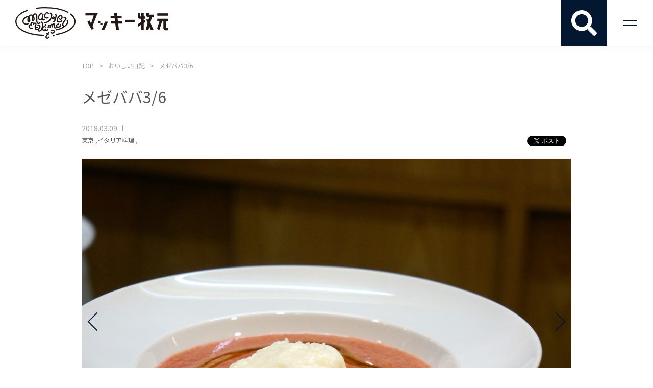

--- FILE ---
content_type: text/html; charset=UTF-8
request_url: https://mackeymakimoto.jp/oishii-diary/%E3%83%A1%E3%82%BC%E3%83%90%E3%83%903-6/
body_size: 18325
content:
<!DOCTYPE html>
<!--[if IE 7]>
<html class="ie ie7" lang="ja">
<![endif]-->
<!--[if IE 8]>
<html class="ie ie8" lang="ja">
<![endif]-->
<!--[if !(IE 7) & !(IE 8)]><!-->
<html lang="ja">
<!--<![endif]-->
<head>
<meta charset="UTF-8">
<meta name="format-detection" content="telephone=no">
<meta http-equiv="X-UA-Compatible" content="IE=edge"/>
<meta name="viewport" content="width=device-width">
<title>メゼババ3/6 | マッキー牧元公式サイト</title>


  
<link href="https://mackeymakimoto.jp/wp-content/themes/mackey-makimoto/css/jquery.bxslider.css" rel="stylesheet">
<link href="https://mackeymakimoto.jp/wp-content/themes/mackey-makimoto/style.css?20220927" rel="stylesheet">
<link href="https://fonts.googleapis.com/css?family=Noto+Sans+JP:300,400,500,700|Roboto:300,400,500,700" rel="stylesheet">
<!--[if lt IE 9]>
<script src="https://mackeymakimoto.jp/wp-content/themes/mackey-makimoto/js/html5.js"></script>
<![endif]-->
<script src="//ajax.googleapis.com/ajax/libs/jquery/2.2.1/jquery.min.js"></script>
<script src="https://mackeymakimoto.jp/wp-content/themes/mackey-makimoto/js/common.js"></script>
<script src="https://mackeymakimoto.jp/wp-content/themes/mackey-makimoto/js/jquery.bxslider.min.js"></script>
<script src="https://mackeymakimoto.jp/wp-content/themes/mackey-makimoto/js/jquery.matchHeight.js"></script>
<meta name='robots' content='index, follow, max-image-preview:large, max-snippet:-1, max-video-preview:-1' />
	<style>img:is([sizes="auto" i], [sizes^="auto," i]) { contain-intrinsic-size: 3000px 1500px }</style>
	
	<!-- This site is optimized with the Yoast SEO plugin v25.2 - https://yoast.com/wordpress/plugins/seo/ -->
	<title>メゼババ3/6 | マッキー牧元公式サイト</title>
	<link rel="canonical" href="https://mackeymakimoto.jp/oishii-diary/メゼババ3-6/" />
	<meta property="og:locale" content="ja_JP" />
	<meta property="og:type" content="article" />
	<meta property="og:title" content="メゼババ3/6 | マッキー牧元公式サイト" />
	<meta property="og:description" content="★ブッラータとトマトのスープ 赤玉ねぎを極少量だけ入れただけで、何も入れていないトマトの粗ごしスープは、口に入れて数秒すると、喉の奥から甘みが現れる。 ★カルチョッフイのアンチョビソース。 ★アンチョビとにんにく、バター [&hellip;]" />
	<meta property="og:url" content="https://mackeymakimoto.jp/oishii-diary/メゼババ3-6/" />
	<meta property="og:site_name" content="マッキー牧元公式サイト" />
	<meta property="article:modified_time" content="2021-01-24T15:43:26+00:00" />
	<meta property="og:image" content="https://mackeymakimoto.jp/wp-content/uploads/2021/03/IMG_thumb_logo.jpg" />
	<meta property="og:image:width" content="480" />
	<meta property="og:image:height" content="320" />
	<meta property="og:image:type" content="image/jpeg" />
	<meta name="twitter:card" content="summary_large_image" />
	<script type="application/ld+json" class="yoast-schema-graph">{"@context":"https://schema.org","@graph":[{"@type":"WebPage","@id":"https://mackeymakimoto.jp/oishii-diary/%e3%83%a1%e3%82%bc%e3%83%90%e3%83%903-6/","url":"https://mackeymakimoto.jp/oishii-diary/%e3%83%a1%e3%82%bc%e3%83%90%e3%83%903-6/","name":"メゼババ3/6 | マッキー牧元公式サイト","isPartOf":{"@id":"https://mackeymakimoto.jp/#website"},"datePublished":"2018-03-09T20:31:30+00:00","dateModified":"2021-01-24T15:43:26+00:00","breadcrumb":{"@id":"https://mackeymakimoto.jp/oishii-diary/%e3%83%a1%e3%82%bc%e3%83%90%e3%83%903-6/#breadcrumb"},"inLanguage":"ja","potentialAction":[{"@type":"ReadAction","target":["https://mackeymakimoto.jp/oishii-diary/%e3%83%a1%e3%82%bc%e3%83%90%e3%83%903-6/"]}]},{"@type":"BreadcrumbList","@id":"https://mackeymakimoto.jp/oishii-diary/%e3%83%a1%e3%82%bc%e3%83%90%e3%83%903-6/#breadcrumb","itemListElement":[{"@type":"ListItem","position":1,"name":"ホーム","item":"https://mackeymakimoto.jp/"},{"@type":"ListItem","position":2,"name":"おいしい日記","item":"https://mackeymakimoto.jp/oishii-diary/"},{"@type":"ListItem","position":3,"name":"メゼババ3/6"}]},{"@type":"WebSite","@id":"https://mackeymakimoto.jp/#website","url":"https://mackeymakimoto.jp/","name":"マッキー牧元公式サイト","description":"食いしん坊が止まない","publisher":{"@id":"https://mackeymakimoto.jp/#/schema/person/ec4ff7bf8c01d3dc2fa88d70be3dbf52"},"potentialAction":[{"@type":"SearchAction","target":{"@type":"EntryPoint","urlTemplate":"https://mackeymakimoto.jp/?s={search_term_string}"},"query-input":{"@type":"PropertyValueSpecification","valueRequired":true,"valueName":"search_term_string"}}],"inLanguage":"ja"},{"@type":["Person","Organization"],"@id":"https://mackeymakimoto.jp/#/schema/person/ec4ff7bf8c01d3dc2fa88d70be3dbf52","name":"makimoto","image":{"@type":"ImageObject","inLanguage":"ja","@id":"https://mackeymakimoto.jp/#/schema/person/image/","url":"https://secure.gravatar.com/avatar/c989a2863ac7ccda54e4e1587ca73f6fdcd1a0acbbbc16a39ffccf97ef636eda?s=96&d=mm&r=g","contentUrl":"https://secure.gravatar.com/avatar/c989a2863ac7ccda54e4e1587ca73f6fdcd1a0acbbbc16a39ffccf97ef636eda?s=96&d=mm&r=g","caption":"makimoto"},"logo":{"@id":"https://mackeymakimoto.jp/#/schema/person/image/"}}]}</script>
	<!-- / Yoast SEO plugin. -->



<script>
dataLayer = [{"title":"\u30e1\u30bc\u30d0\u30d03\/6","author":"makimoto","wordcount":0,"logged_in":"false","page_id":17992,"post_date":"2018-03-09 20:31:30"}];
</script>
<!-- Google Tag Manager -->
<script>(function(w,d,s,l,i){w[l]=w[l]||[];w[l].push({'gtm.start':
new Date().getTime(),event:'gtm.js'});var f=d.getElementsByTagName(s)[0],
j=d.createElement(s),dl=l!='dataLayer'?'&l='+l:'';j.async=true;j.src=
'https://www.googletagmanager.com/gtm.js?id='+i+dl;f.parentNode.insertBefore(j,f);
})(window,document,'script','dataLayer','GTM-MTKZ4N5');</script>
<!-- End Google Tag Manager --><script type="text/javascript">
/* <![CDATA[ */
window._wpemojiSettings = {"baseUrl":"https:\/\/s.w.org\/images\/core\/emoji\/16.0.1\/72x72\/","ext":".png","svgUrl":"https:\/\/s.w.org\/images\/core\/emoji\/16.0.1\/svg\/","svgExt":".svg","source":{"concatemoji":"https:\/\/mackeymakimoto.jp\/wp-includes\/js\/wp-emoji-release.min.js?ver=6.8.3"}};
/*! This file is auto-generated */
!function(s,n){var o,i,e;function c(e){try{var t={supportTests:e,timestamp:(new Date).valueOf()};sessionStorage.setItem(o,JSON.stringify(t))}catch(e){}}function p(e,t,n){e.clearRect(0,0,e.canvas.width,e.canvas.height),e.fillText(t,0,0);var t=new Uint32Array(e.getImageData(0,0,e.canvas.width,e.canvas.height).data),a=(e.clearRect(0,0,e.canvas.width,e.canvas.height),e.fillText(n,0,0),new Uint32Array(e.getImageData(0,0,e.canvas.width,e.canvas.height).data));return t.every(function(e,t){return e===a[t]})}function u(e,t){e.clearRect(0,0,e.canvas.width,e.canvas.height),e.fillText(t,0,0);for(var n=e.getImageData(16,16,1,1),a=0;a<n.data.length;a++)if(0!==n.data[a])return!1;return!0}function f(e,t,n,a){switch(t){case"flag":return n(e,"\ud83c\udff3\ufe0f\u200d\u26a7\ufe0f","\ud83c\udff3\ufe0f\u200b\u26a7\ufe0f")?!1:!n(e,"\ud83c\udde8\ud83c\uddf6","\ud83c\udde8\u200b\ud83c\uddf6")&&!n(e,"\ud83c\udff4\udb40\udc67\udb40\udc62\udb40\udc65\udb40\udc6e\udb40\udc67\udb40\udc7f","\ud83c\udff4\u200b\udb40\udc67\u200b\udb40\udc62\u200b\udb40\udc65\u200b\udb40\udc6e\u200b\udb40\udc67\u200b\udb40\udc7f");case"emoji":return!a(e,"\ud83e\udedf")}return!1}function g(e,t,n,a){var r="undefined"!=typeof WorkerGlobalScope&&self instanceof WorkerGlobalScope?new OffscreenCanvas(300,150):s.createElement("canvas"),o=r.getContext("2d",{willReadFrequently:!0}),i=(o.textBaseline="top",o.font="600 32px Arial",{});return e.forEach(function(e){i[e]=t(o,e,n,a)}),i}function t(e){var t=s.createElement("script");t.src=e,t.defer=!0,s.head.appendChild(t)}"undefined"!=typeof Promise&&(o="wpEmojiSettingsSupports",i=["flag","emoji"],n.supports={everything:!0,everythingExceptFlag:!0},e=new Promise(function(e){s.addEventListener("DOMContentLoaded",e,{once:!0})}),new Promise(function(t){var n=function(){try{var e=JSON.parse(sessionStorage.getItem(o));if("object"==typeof e&&"number"==typeof e.timestamp&&(new Date).valueOf()<e.timestamp+604800&&"object"==typeof e.supportTests)return e.supportTests}catch(e){}return null}();if(!n){if("undefined"!=typeof Worker&&"undefined"!=typeof OffscreenCanvas&&"undefined"!=typeof URL&&URL.createObjectURL&&"undefined"!=typeof Blob)try{var e="postMessage("+g.toString()+"("+[JSON.stringify(i),f.toString(),p.toString(),u.toString()].join(",")+"));",a=new Blob([e],{type:"text/javascript"}),r=new Worker(URL.createObjectURL(a),{name:"wpTestEmojiSupports"});return void(r.onmessage=function(e){c(n=e.data),r.terminate(),t(n)})}catch(e){}c(n=g(i,f,p,u))}t(n)}).then(function(e){for(var t in e)n.supports[t]=e[t],n.supports.everything=n.supports.everything&&n.supports[t],"flag"!==t&&(n.supports.everythingExceptFlag=n.supports.everythingExceptFlag&&n.supports[t]);n.supports.everythingExceptFlag=n.supports.everythingExceptFlag&&!n.supports.flag,n.DOMReady=!1,n.readyCallback=function(){n.DOMReady=!0}}).then(function(){return e}).then(function(){var e;n.supports.everything||(n.readyCallback(),(e=n.source||{}).concatemoji?t(e.concatemoji):e.wpemoji&&e.twemoji&&(t(e.twemoji),t(e.wpemoji)))}))}((window,document),window._wpemojiSettings);
/* ]]> */
</script>
<style id='wp-emoji-styles-inline-css' type='text/css'>

	img.wp-smiley, img.emoji {
		display: inline !important;
		border: none !important;
		box-shadow: none !important;
		height: 1em !important;
		width: 1em !important;
		margin: 0 0.07em !important;
		vertical-align: -0.1em !important;
		background: none !important;
		padding: 0 !important;
	}
</style>
<link rel='stylesheet' id='wp-block-library-css' href='https://mackeymakimoto.jp/wp-includes/css/dist/block-library/style.min.css?ver=6.8.3' type='text/css' media='all' />
<style id='classic-theme-styles-inline-css' type='text/css'>
/*! This file is auto-generated */
.wp-block-button__link{color:#fff;background-color:#32373c;border-radius:9999px;box-shadow:none;text-decoration:none;padding:calc(.667em + 2px) calc(1.333em + 2px);font-size:1.125em}.wp-block-file__button{background:#32373c;color:#fff;text-decoration:none}
</style>
<style id='global-styles-inline-css' type='text/css'>
:root{--wp--preset--aspect-ratio--square: 1;--wp--preset--aspect-ratio--4-3: 4/3;--wp--preset--aspect-ratio--3-4: 3/4;--wp--preset--aspect-ratio--3-2: 3/2;--wp--preset--aspect-ratio--2-3: 2/3;--wp--preset--aspect-ratio--16-9: 16/9;--wp--preset--aspect-ratio--9-16: 9/16;--wp--preset--color--black: #000000;--wp--preset--color--cyan-bluish-gray: #abb8c3;--wp--preset--color--white: #ffffff;--wp--preset--color--pale-pink: #f78da7;--wp--preset--color--vivid-red: #cf2e2e;--wp--preset--color--luminous-vivid-orange: #ff6900;--wp--preset--color--luminous-vivid-amber: #fcb900;--wp--preset--color--light-green-cyan: #7bdcb5;--wp--preset--color--vivid-green-cyan: #00d084;--wp--preset--color--pale-cyan-blue: #8ed1fc;--wp--preset--color--vivid-cyan-blue: #0693e3;--wp--preset--color--vivid-purple: #9b51e0;--wp--preset--gradient--vivid-cyan-blue-to-vivid-purple: linear-gradient(135deg,rgba(6,147,227,1) 0%,rgb(155,81,224) 100%);--wp--preset--gradient--light-green-cyan-to-vivid-green-cyan: linear-gradient(135deg,rgb(122,220,180) 0%,rgb(0,208,130) 100%);--wp--preset--gradient--luminous-vivid-amber-to-luminous-vivid-orange: linear-gradient(135deg,rgba(252,185,0,1) 0%,rgba(255,105,0,1) 100%);--wp--preset--gradient--luminous-vivid-orange-to-vivid-red: linear-gradient(135deg,rgba(255,105,0,1) 0%,rgb(207,46,46) 100%);--wp--preset--gradient--very-light-gray-to-cyan-bluish-gray: linear-gradient(135deg,rgb(238,238,238) 0%,rgb(169,184,195) 100%);--wp--preset--gradient--cool-to-warm-spectrum: linear-gradient(135deg,rgb(74,234,220) 0%,rgb(151,120,209) 20%,rgb(207,42,186) 40%,rgb(238,44,130) 60%,rgb(251,105,98) 80%,rgb(254,248,76) 100%);--wp--preset--gradient--blush-light-purple: linear-gradient(135deg,rgb(255,206,236) 0%,rgb(152,150,240) 100%);--wp--preset--gradient--blush-bordeaux: linear-gradient(135deg,rgb(254,205,165) 0%,rgb(254,45,45) 50%,rgb(107,0,62) 100%);--wp--preset--gradient--luminous-dusk: linear-gradient(135deg,rgb(255,203,112) 0%,rgb(199,81,192) 50%,rgb(65,88,208) 100%);--wp--preset--gradient--pale-ocean: linear-gradient(135deg,rgb(255,245,203) 0%,rgb(182,227,212) 50%,rgb(51,167,181) 100%);--wp--preset--gradient--electric-grass: linear-gradient(135deg,rgb(202,248,128) 0%,rgb(113,206,126) 100%);--wp--preset--gradient--midnight: linear-gradient(135deg,rgb(2,3,129) 0%,rgb(40,116,252) 100%);--wp--preset--font-size--small: 13px;--wp--preset--font-size--medium: 20px;--wp--preset--font-size--large: 36px;--wp--preset--font-size--x-large: 42px;--wp--preset--spacing--20: 0.44rem;--wp--preset--spacing--30: 0.67rem;--wp--preset--spacing--40: 1rem;--wp--preset--spacing--50: 1.5rem;--wp--preset--spacing--60: 2.25rem;--wp--preset--spacing--70: 3.38rem;--wp--preset--spacing--80: 5.06rem;--wp--preset--shadow--natural: 6px 6px 9px rgba(0, 0, 0, 0.2);--wp--preset--shadow--deep: 12px 12px 50px rgba(0, 0, 0, 0.4);--wp--preset--shadow--sharp: 6px 6px 0px rgba(0, 0, 0, 0.2);--wp--preset--shadow--outlined: 6px 6px 0px -3px rgba(255, 255, 255, 1), 6px 6px rgba(0, 0, 0, 1);--wp--preset--shadow--crisp: 6px 6px 0px rgba(0, 0, 0, 1);}:where(.is-layout-flex){gap: 0.5em;}:where(.is-layout-grid){gap: 0.5em;}body .is-layout-flex{display: flex;}.is-layout-flex{flex-wrap: wrap;align-items: center;}.is-layout-flex > :is(*, div){margin: 0;}body .is-layout-grid{display: grid;}.is-layout-grid > :is(*, div){margin: 0;}:where(.wp-block-columns.is-layout-flex){gap: 2em;}:where(.wp-block-columns.is-layout-grid){gap: 2em;}:where(.wp-block-post-template.is-layout-flex){gap: 1.25em;}:where(.wp-block-post-template.is-layout-grid){gap: 1.25em;}.has-black-color{color: var(--wp--preset--color--black) !important;}.has-cyan-bluish-gray-color{color: var(--wp--preset--color--cyan-bluish-gray) !important;}.has-white-color{color: var(--wp--preset--color--white) !important;}.has-pale-pink-color{color: var(--wp--preset--color--pale-pink) !important;}.has-vivid-red-color{color: var(--wp--preset--color--vivid-red) !important;}.has-luminous-vivid-orange-color{color: var(--wp--preset--color--luminous-vivid-orange) !important;}.has-luminous-vivid-amber-color{color: var(--wp--preset--color--luminous-vivid-amber) !important;}.has-light-green-cyan-color{color: var(--wp--preset--color--light-green-cyan) !important;}.has-vivid-green-cyan-color{color: var(--wp--preset--color--vivid-green-cyan) !important;}.has-pale-cyan-blue-color{color: var(--wp--preset--color--pale-cyan-blue) !important;}.has-vivid-cyan-blue-color{color: var(--wp--preset--color--vivid-cyan-blue) !important;}.has-vivid-purple-color{color: var(--wp--preset--color--vivid-purple) !important;}.has-black-background-color{background-color: var(--wp--preset--color--black) !important;}.has-cyan-bluish-gray-background-color{background-color: var(--wp--preset--color--cyan-bluish-gray) !important;}.has-white-background-color{background-color: var(--wp--preset--color--white) !important;}.has-pale-pink-background-color{background-color: var(--wp--preset--color--pale-pink) !important;}.has-vivid-red-background-color{background-color: var(--wp--preset--color--vivid-red) !important;}.has-luminous-vivid-orange-background-color{background-color: var(--wp--preset--color--luminous-vivid-orange) !important;}.has-luminous-vivid-amber-background-color{background-color: var(--wp--preset--color--luminous-vivid-amber) !important;}.has-light-green-cyan-background-color{background-color: var(--wp--preset--color--light-green-cyan) !important;}.has-vivid-green-cyan-background-color{background-color: var(--wp--preset--color--vivid-green-cyan) !important;}.has-pale-cyan-blue-background-color{background-color: var(--wp--preset--color--pale-cyan-blue) !important;}.has-vivid-cyan-blue-background-color{background-color: var(--wp--preset--color--vivid-cyan-blue) !important;}.has-vivid-purple-background-color{background-color: var(--wp--preset--color--vivid-purple) !important;}.has-black-border-color{border-color: var(--wp--preset--color--black) !important;}.has-cyan-bluish-gray-border-color{border-color: var(--wp--preset--color--cyan-bluish-gray) !important;}.has-white-border-color{border-color: var(--wp--preset--color--white) !important;}.has-pale-pink-border-color{border-color: var(--wp--preset--color--pale-pink) !important;}.has-vivid-red-border-color{border-color: var(--wp--preset--color--vivid-red) !important;}.has-luminous-vivid-orange-border-color{border-color: var(--wp--preset--color--luminous-vivid-orange) !important;}.has-luminous-vivid-amber-border-color{border-color: var(--wp--preset--color--luminous-vivid-amber) !important;}.has-light-green-cyan-border-color{border-color: var(--wp--preset--color--light-green-cyan) !important;}.has-vivid-green-cyan-border-color{border-color: var(--wp--preset--color--vivid-green-cyan) !important;}.has-pale-cyan-blue-border-color{border-color: var(--wp--preset--color--pale-cyan-blue) !important;}.has-vivid-cyan-blue-border-color{border-color: var(--wp--preset--color--vivid-cyan-blue) !important;}.has-vivid-purple-border-color{border-color: var(--wp--preset--color--vivid-purple) !important;}.has-vivid-cyan-blue-to-vivid-purple-gradient-background{background: var(--wp--preset--gradient--vivid-cyan-blue-to-vivid-purple) !important;}.has-light-green-cyan-to-vivid-green-cyan-gradient-background{background: var(--wp--preset--gradient--light-green-cyan-to-vivid-green-cyan) !important;}.has-luminous-vivid-amber-to-luminous-vivid-orange-gradient-background{background: var(--wp--preset--gradient--luminous-vivid-amber-to-luminous-vivid-orange) !important;}.has-luminous-vivid-orange-to-vivid-red-gradient-background{background: var(--wp--preset--gradient--luminous-vivid-orange-to-vivid-red) !important;}.has-very-light-gray-to-cyan-bluish-gray-gradient-background{background: var(--wp--preset--gradient--very-light-gray-to-cyan-bluish-gray) !important;}.has-cool-to-warm-spectrum-gradient-background{background: var(--wp--preset--gradient--cool-to-warm-spectrum) !important;}.has-blush-light-purple-gradient-background{background: var(--wp--preset--gradient--blush-light-purple) !important;}.has-blush-bordeaux-gradient-background{background: var(--wp--preset--gradient--blush-bordeaux) !important;}.has-luminous-dusk-gradient-background{background: var(--wp--preset--gradient--luminous-dusk) !important;}.has-pale-ocean-gradient-background{background: var(--wp--preset--gradient--pale-ocean) !important;}.has-electric-grass-gradient-background{background: var(--wp--preset--gradient--electric-grass) !important;}.has-midnight-gradient-background{background: var(--wp--preset--gradient--midnight) !important;}.has-small-font-size{font-size: var(--wp--preset--font-size--small) !important;}.has-medium-font-size{font-size: var(--wp--preset--font-size--medium) !important;}.has-large-font-size{font-size: var(--wp--preset--font-size--large) !important;}.has-x-large-font-size{font-size: var(--wp--preset--font-size--x-large) !important;}
:where(.wp-block-post-template.is-layout-flex){gap: 1.25em;}:where(.wp-block-post-template.is-layout-grid){gap: 1.25em;}
:where(.wp-block-columns.is-layout-flex){gap: 2em;}:where(.wp-block-columns.is-layout-grid){gap: 2em;}
:root :where(.wp-block-pullquote){font-size: 1.5em;line-height: 1.6;}
</style>
<link rel='stylesheet' id='fancybox-css' href='https://mackeymakimoto.jp/wp-content/plugins/easy-fancybox/fancybox/1.5.4/jquery.fancybox.min.css?ver=6.8.3' type='text/css' media='screen' />
<style id='fancybox-inline-css' type='text/css'>
#fancybox-outer{background:#ffffff}#fancybox-content{background:#ffffff;border-color:#ffffff;color:#000000;}#fancybox-title,#fancybox-title-float-main{color:#fff}
</style>
<script type="text/javascript" src="https://mackeymakimoto.jp/wp-includes/js/jquery/jquery.min.js?ver=3.7.1" id="jquery-core-js"></script>
<script type="text/javascript" src="https://mackeymakimoto.jp/wp-includes/js/jquery/jquery-migrate.min.js?ver=3.4.1" id="jquery-migrate-js"></script>
<script type="text/javascript" src="https://mackeymakimoto.jp/wp-content/plugins/wp-retina-2x/app/picturefill.min.js?ver=1749220772" id="wr2x-picturefill-js-js"></script>
<link rel="https://api.w.org/" href="https://mackeymakimoto.jp/wp-json/" /><link rel="alternate" title="JSON" type="application/json" href="https://mackeymakimoto.jp/wp-json/wp/v2/oishii_diary/17992" /><meta name="generator" content="WordPress 6.8.3" />
<link rel='shortlink' href='https://mackeymakimoto.jp/?p=17992' />
<link rel="alternate" title="oEmbed (JSON)" type="application/json+oembed" href="https://mackeymakimoto.jp/wp-json/oembed/1.0/embed?url=https%3A%2F%2Fmackeymakimoto.jp%2Foishii-diary%2F%25e3%2583%25a1%25e3%2582%25bc%25e3%2583%2590%25e3%2583%25903-6%2F" />
<link rel="alternate" title="oEmbed (XML)" type="text/xml+oembed" href="https://mackeymakimoto.jp/wp-json/oembed/1.0/embed?url=https%3A%2F%2Fmackeymakimoto.jp%2Foishii-diary%2F%25e3%2583%25a1%25e3%2582%25bc%25e3%2583%2590%25e3%2583%25903-6%2F&#038;format=xml" />
<link rel="icon" href="https://mackeymakimoto.jp/wp-content/uploads/2018/03/cropped-36c77fdd35e7325a58f570e59448391d-32x32.png" sizes="32x32" />
<link rel="icon" href="https://mackeymakimoto.jp/wp-content/uploads/2018/03/cropped-36c77fdd35e7325a58f570e59448391d-192x192.png" sizes="192x192" />
<link rel="apple-touch-icon" href="https://mackeymakimoto.jp/wp-content/uploads/2018/03/cropped-36c77fdd35e7325a58f570e59448391d-180x180.png" />
<meta name="msapplication-TileImage" content="https://mackeymakimoto.jp/wp-content/uploads/2018/03/cropped-36c77fdd35e7325a58f570e59448391d-270x270.png" />
		<style type="text/css" id="wp-custom-css">
			.bt-edit{
			color: #031731!important;
    margin-right: 15px;
    background: #fff!important;
}
.mw_wp_form .horizontal-item + .horizontal-item{
	margin:0;
	margin-right:10px;
}
.mwform-checkbox-field{
	display:inline-block;
}
.mw_wp_form .horizontal-item{
	margin-right:10px;
}
.mwform-radio-field{
	display:inline-block;
}		</style>
		</head>

<body class="wp-singular oishii_diary-template-default single single-oishii_diary postid-17992 wp-theme-mackey-makimoto">

<div id="fb-root"></div>
<script>(function(d, s, id) {
  var js, fjs = d.getElementsByTagName(s)[0];
  if (d.getElementById(id)) return;
  js = d.createElement(s); js.id = id;
  js.src = 'https://connect.facebook.net/ja_JP/sdk.js#xfbml=1&version=v3.2';
  fjs.parentNode.insertBefore(js, fjs);
}(document, 'script', 'facebook-jssdk'));</script>

<header id="header" class="under-header">
  <h1 class="site-logo flexbox flexbox-center"><a href="https://mackeymakimoto.jp/">マッキー牧元 MACKEY MAKIMOTO</a></h1>
  <h1 class="site-logo02 pc flexbox flexbox-center"><a href="https://mackeymakimoto.jp/">マッキー牧元 MACKEY MAKIMOTO</a></h1>
  <input type="checkbox" id="toggle">
  <label for="toggle" class="serch"><p class="serch-icon"></p></label>
  <div class="changed">
    <div class="header-box">
    <h1 class="site-logo02 flexbox flexbox-center"><a href="https://mackeymakimoto.jp/">マッキー牧元 MACKEY MAKIMOTO</a></h1>
    </div>
  
<form method="get" action="https://mackeymakimoto.jp/"  id="search_form" name="search_form" onsubmit="return searchcheck()">

<div class="searchBox">
<label for="text"><p>キーワード検索</p>
<input name="s" type="text"></label>
<input type="image" src="https://mackeymakimoto.jp/wp-content/themes/mackey-makimoto/img/search.svg" class="searchImg">
</div>
</form>

<script type='text/javascript'>
<!--
function searchcheck(){
  var a=document.search_form.s.value;
  if(a==""){
    return false;
  }else if(!a.match(/\S/g)){
    return false;
  }
}
-->
</script>
<button type="button" class="ft-search-open flexbox flexbox-center"><span>食ジャンルを検索する</span></button>
<nav class="ft-search-box wrap">
  <div class="ft-search-box-inner">
    <p>食ジャンルを選択後、「検索する」ボタンを押してください</p>
  <form method="post" action="https://mackeymakimoto.jp/wp-content/themes/mackey-makimoto/tagpost.php">
  <dl class="tag-list-box">
    
    <div class="flexbox"><dt><label><input type="checkbox" name="tags[]" value="%e6%97%a5%e6%9c%ac%e7%be%8e%e9%a3%9f%e3%81%ae%e6%97%85"><span>日本美食の旅</span></label></dt><dd class="flexbox flexbox-wrap ft-tag-list"><label><input type="checkbox" name="tags[]" value="%e6%9d%b1%e4%ba%ac"><span>東京</span></label><label><input type="checkbox" name="tags[]" value="%e5%a4%a7%e9%98%aa"><span>大阪</span></label><label><input type="checkbox" name="tags[]" value="%e4%ba%ac%e9%83%bd"><span>京都</span></label><label><input type="checkbox" name="tags[]" value="%e5%8c%97%e6%b5%b7%e9%81%93"><span>北海道</span></label><label><input type="checkbox" name="tags[]" value="%e6%9c%ad%e5%b9%8c"><span class="ft-tag-link-grandchild-first">札幌</span></label><label><input type="checkbox" name="tags[]" value="%e5%87%bd%e9%a4%a8"><span class="">函館</span></label><label><input type="checkbox" name="tags[]" value="%e6%97%ad%e5%b7%9d"><span class="ft-tag-link-grandchild-last">旭川</span></label><label><input type="checkbox" name="tags[]" value="%e6%9d%b1%e5%8c%97"><span>東北</span></label><label><input type="checkbox" name="tags[]" value="%e9%9d%92%e6%a3%ae%e7%9c%8c"><span class="ft-tag-link-grandchild-first">青森県</span></label><label><input type="checkbox" name="tags[]" value="%e5%b2%a9%e6%89%8b"><span class="">岩手</span></label><label><input type="checkbox" name="tags[]" value="%e7%a7%8b%e7%94%b0"><span class="">秋田</span></label><label><input type="checkbox" name="tags[]" value="%e5%ae%ae%e5%9f%8e"><span class="">宮城</span></label><label><input type="checkbox" name="tags[]" value="%e5%b1%b1%e5%bd%a2"><span class="">山形</span></label><label><input type="checkbox" name="tags[]" value="%e7%a6%8f%e5%b3%b6"><span class="ft-tag-link-grandchild-last">福島</span></label><label><input type="checkbox" name="tags[]" value="%e9%96%a2%e6%9d%b1"><span>関東</span></label><label><input type="checkbox" name="tags[]" value="%e6%a0%83%e6%9c%a8"><span class="ft-tag-link-grandchild-first">栃木</span></label><label><input type="checkbox" name="tags[]" value="%e8%8c%a8%e5%9f%8e"><span class="">茨城</span></label><label><input type="checkbox" name="tags[]" value="%e7%be%a4%e9%a6%ac"><span class="">群馬</span></label><label><input type="checkbox" name="tags[]" value="%e5%9f%bc%e7%8e%89"><span class="">埼玉</span></label><label><input type="checkbox" name="tags[]" value="%e5%8d%83%e8%91%89"><span class="">千葉</span></label><label><input type="checkbox" name="tags[]" value="%e7%a5%9e%e5%a5%88%e5%b7%9d"><span class="ft-tag-link-grandchild-last">神奈川</span></label><label><input type="checkbox" name="tags[]" value="%e5%90%8d%e5%8f%a4%e5%b1%8b"><span>名古屋</span></label><label><input type="checkbox" name="tags[]" value="%e6%9d%b1%e6%b5%b7"><span>東海</span></label><label><input type="checkbox" name="tags[]" value="%e6%84%9b%e7%9f%a5"><span class="ft-tag-link-grandchild-first">愛知</span></label><label><input type="checkbox" name="tags[]" value="%e9%9d%99%e5%b2%a1"><span class="">静岡</span></label><label><input type="checkbox" name="tags[]" value="%e4%b8%89%e9%87%8d"><span class="">三重</span></label><label><input type="checkbox" name="tags[]" value="%e5%b2%90%e9%98%9c"><span class="ft-tag-link-grandchild-last">岐阜</span></label><label><input type="checkbox" name="tags[]" value="%e5%8c%97%e9%99%b8"><span>北陸</span></label><label><input type="checkbox" name="tags[]" value="%e5%af%8c%e5%b1%b1"><span class="ft-tag-link-grandchild-first">富山</span></label><label><input type="checkbox" name="tags[]" value="%e7%9f%b3%e5%b7%9d"><span class="">石川</span></label><label><input type="checkbox" name="tags[]" value="%e7%a6%8f%e4%ba%95"><span class="ft-tag-link-grandchild-last">福井</span></label><label><input type="checkbox" name="tags[]" value="%e7%94%b2%e4%bf%a1%e8%b6%8a"><span>甲信越</span></label><label><input type="checkbox" name="tags[]" value="%e8%bb%bd%e4%ba%95%e6%b2%a2"><span class="ft-tag-link-grandchild-first">軽井沢</span></label><label><input type="checkbox" name="tags[]" value="%e6%96%b0%e6%bd%9f"><span class="">新潟</span></label><label><input type="checkbox" name="tags[]" value="%e5%b1%b1%e6%a2%a8"><span class="">山梨</span></label><label><input type="checkbox" name="tags[]" value="%e9%95%b7%e9%87%8e%e7%9c%8c"><span class="ft-tag-link-grandchild-last">長野県</span></label><label><input type="checkbox" name="tags[]" value="%e8%bf%91%e7%95%bf"><span>近畿</span></label><label><input type="checkbox" name="tags[]" value="%e6%bb%8b%e8%b3%80"><span class="ft-tag-link-grandchild-first">滋賀</span></label><label><input type="checkbox" name="tags[]" value="%e5%85%b5%e5%ba%ab"><span class="">兵庫</span></label><label><input type="checkbox" name="tags[]" value="%e7%a5%9e%e6%88%b8"><span class="">神戸</span></label><label><input type="checkbox" name="tags[]" value="%e5%a5%88%e8%89%af"><span class="">奈良</span></label><label><input type="checkbox" name="tags[]" value="%e5%92%8c%e6%ad%8c%e5%b1%b1"><span class="ft-tag-link-grandchild-last">和歌山</span></label><label><input type="checkbox" name="tags[]" value="%e4%b8%ad%e5%9b%bd%e5%9c%b0%e6%96%b9"><span>中国地方</span></label><label><input type="checkbox" name="tags[]" value="%e9%b3%a5%e5%8f%96"><span class="ft-tag-link-grandchild-first">鳥取</span></label><label><input type="checkbox" name="tags[]" value="%e5%b3%b6%e6%a0%b9"><span class="">島根</span></label><label><input type="checkbox" name="tags[]" value="%e5%ba%83%e5%b3%b6"><span class="">広島</span></label><label><input type="checkbox" name="tags[]" value="%e5%b2%a1%e5%b1%b1"><span class="">岡山</span></label><label><input type="checkbox" name="tags[]" value="%e5%b1%b1%e5%8f%a3"><span class="ft-tag-link-grandchild-last">山口</span></label><label><input type="checkbox" name="tags[]" value="%e5%9b%9b%e5%9b%bd"><span>四国</span></label><label><input type="checkbox" name="tags[]" value="%e9%ab%98%e7%9f%a5"><span class="ft-tag-link-grandchild-first">高知</span></label><label><input type="checkbox" name="tags[]" value="%e9%a6%99%e5%b7%9d"><span class="">香川</span></label><label><input type="checkbox" name="tags[]" value="%e6%84%9b%e5%aa%9b"><span class="">愛媛</span></label><label><input type="checkbox" name="tags[]" value="%e5%be%b3%e5%b3%b6"><span class="ft-tag-link-grandchild-last">徳島</span></label><label><input type="checkbox" name="tags[]" value="%e4%b9%9d%e5%b7%9e"><span>九州</span></label><label><input type="checkbox" name="tags[]" value="%e7%a6%8f%e5%b2%a1"><span class="ft-tag-link-grandchild-first">福岡</span></label><label><input type="checkbox" name="tags[]" value="%e5%8d%9a%e5%a4%9a"><span class="">博多</span></label><label><input type="checkbox" name="tags[]" value="%e4%bd%90%e8%b3%80"><span class="">佐賀</span></label><label><input type="checkbox" name="tags[]" value="%e5%a4%a7%e5%88%86"><span class="">大分</span></label><label><input type="checkbox" name="tags[]" value="%e9%95%b7%e5%b4%8e"><span class="">長崎</span></label><label><input type="checkbox" name="tags[]" value="%e7%86%8a%e6%9c%ac"><span class="">熊本</span></label><label><input type="checkbox" name="tags[]" value="%e5%ae%ae%e5%b4%8e"><span class="">宮崎</span></label><label><input type="checkbox" name="tags[]" value="%e9%b9%bf%e5%85%90%e5%b3%b6"><span class="ft-tag-link-grandchild-last">鹿児島</span></label><label><input type="checkbox" name="tags[]" value="%e6%b2%96%e7%b8%84"><span>沖縄</span></label></dd></div><div class="flexbox"><dt><label><input type="checkbox" name="tags[]" value="%e5%90%84%e5%9b%bd%e3%81%ae%e6%96%99%e7%90%86"><span>各国の料理</span></label></dt><dd class="flexbox flexbox-wrap ft-tag-list"><label><input type="checkbox" name="tags[]" value="%e5%92%8c%e9%a3%9f"><span>和食</span></label><label><input type="checkbox" name="tags[]" value="%e3%82%a2%e3%83%a1%e3%83%aa%e3%82%ab%e6%96%99%e7%90%86"><span>アメリカ料理</span></label><label><input type="checkbox" name="tags[]" value="%e3%83%8d%e3%83%91%e3%83%bc%e3%83%ab%e6%96%99%e7%90%86"><span>ネパール料理</span></label><label><input type="checkbox" name="tags[]" value="%e5%8d%97%e7%b1%b3%e6%96%99%e7%90%86"><span>南米料理</span></label><label><input type="checkbox" name="tags[]" value="%e4%b8%ad%e5%9b%bd%e6%96%99%e7%90%86"><span>中国料理</span></label><label><input type="checkbox" name="tags[]" value="%e9%ba%bb%e5%a9%86%e8%b1%86%e8%85%90"><span class="ft-tag-link-grandchild-firstft-tag-link-grandchild-last">麻婆豆腐</span></label><label><input type="checkbox" name="tags[]" value="%e3%83%95%e3%83%a9%e3%83%b3%e3%82%b9%e6%96%99%e7%90%86"><span>フランス料理</span></label><label><input type="checkbox" name="tags[]" value="%e3%82%a4%e3%82%bf%e3%83%aa%e3%82%a2%e6%96%99%e7%90%86"><span>イタリア料理</span></label><label><input type="checkbox" name="tags[]" value="%e3%82%b9%e3%83%9a%e3%82%a4%e3%83%b3%e6%96%99%e7%90%86"><span>スペイン料理</span></label><label><input type="checkbox" name="tags[]" value="%e5%8f%b0%e6%b9%be%e6%96%99%e7%90%86"><span>台湾料理</span></label><label><input type="checkbox" name="tags[]" value="%e9%9f%93%e5%9b%bd%e6%96%99%e7%90%86"><span>韓国料理</span></label><label><input type="checkbox" name="tags[]" value="%e3%82%a4%e3%83%b3%e3%83%89%e6%96%99%e7%90%86"><span>インド料理</span></label><label><input type="checkbox" name="tags[]" value="%e3%82%bf%e3%82%a4%e6%96%99%e7%90%86"><span>タイ料理</span></label><label><input type="checkbox" name="tags[]" value="%e3%83%99%e3%83%88%e3%83%8a%e3%83%a0%e6%96%99%e7%90%86"><span>ベトナム料理</span></label><label><input type="checkbox" name="tags[]" value="%e3%81%9d%e3%81%ae%e4%bb%96%e6%9d%b1%e5%8d%97%e3%82%a2%e3%82%b8%e3%82%a2"><span>その他東南アジア</span></label><label><input type="checkbox" name="tags[]" value="%e3%83%89%e3%82%a4%e3%83%84%e6%96%99%e7%90%86"><span>ドイツ料理</span></label><label><input type="checkbox" name="tags[]" value="%e3%83%9d%e3%83%ab%e3%83%88%e3%82%ac%e3%83%ab%e6%96%99%e7%90%86"><span>ポルトガル料理</span></label><label><input type="checkbox" name="tags[]" value="%e3%83%a8%e3%83%bc%e3%83%ad%e3%83%83%e3%83%91%e6%96%99%e7%90%86"><span>ヨーロッパ料理</span></label><label><input type="checkbox" name="tags[]" value="%e4%b8%ad%e8%bf%91%e6%9d%b1%e6%96%99%e7%90%86"><span>中近東料理</span></label><label><input type="checkbox" name="tags[]" value="%e3%83%a1%e3%82%ad%e3%82%b7%e3%82%b3%e6%96%99%e7%90%86"><span>メキシコ料理</span></label><label><input type="checkbox" name="tags[]" value="%e3%83%ad%e3%82%b7%e3%82%a2%e6%96%99%e7%90%86"><span>ロシア料理</span></label></dd></div><div class="flexbox"><dt><label><input type="checkbox" name="tags[]" value="%e6%96%99%e7%90%86%e3%82%b8%e3%83%a3%e3%83%b3%e3%83%ab"><span>料理ジャンル</span></label></dt><dd class="flexbox flexbox-wrap ft-tag-list"><label><input type="checkbox" name="tags[]" value="%e6%9c%9d%e9%a3%9f"><span>朝食</span></label><label><input type="checkbox" name="tags[]" value="%e5%ae%bf%e6%9c%9d%e9%a3%9f"><span class="ft-tag-link-grandchild-firstft-tag-link-grandchild-last">宿朝食</span></label><label><input type="checkbox" name="tags[]" value="%e5%ae%9a%e9%a3%9f%e5%b1%8b"><span>定食屋</span></label><label><input type="checkbox" name="tags[]" value="%e5%89%b2%e7%83%b9"><span>割烹</span></label><label><input type="checkbox" name="tags[]" value="%e5%b1%85%e9%85%92%e5%b1%8b"><span>居酒屋</span></label><label><input type="checkbox" name="tags[]" value="%e3%81%94%e9%a3%af%e6%96%99%e7%90%86"><span>ご飯料理</span></label><label><input type="checkbox" name="tags[]" value="%e7%82%92%e9%a3%af"><span class="ft-tag-link-grandchild-first">炒飯</span></label><label><input type="checkbox" name="tags[]" value="%e3%83%aa%e3%82%be%e3%83%83%e3%83%88"><span class="">リゾット</span></label><label><input type="checkbox" name="tags[]" value="%e9%9b%91%e7%82%8a%e3%80%80%e3%81%8a%e3%81%8b%e3%82%86"><span class="ft-tag-link-grandchild-last">雑炊　おかゆ</span></label><label><input type="checkbox" name="tags[]" value="%e3%81%8a%e3%81%ab%e3%81%8e%e3%82%8a"><span>おにぎり</span></label><label><input type="checkbox" name="tags[]" value="tkg"><span>TKG</span></label><label><input type="checkbox" name="tags[]" value="%e8%8c%b6%e6%bc%ac%e3%81%91"><span>茶漬け</span></label><label><input type="checkbox" name="tags[]" value="%e3%81%a8%e3%82%93%e3%81%8b%e3%81%a4"><span>とんかつ</span></label><label><input type="checkbox" name="tags[]" value="%e6%8f%9a%e3%81%92%e7%89%a9"><span>揚げ物</span></label><label><input type="checkbox" name="tags[]" value="%e3%81%99%e3%81%97"><span>すし</span></label><label><input type="checkbox" name="tags[]" value="%e3%81%9d%e3%81%b0"><span>そば</span></label><label><input type="checkbox" name="tags[]" value="%e7%ab%8b%e3%81%a1%e9%a3%9f%e3%81%84%e3%81%9d%e3%81%b0"><span class="ft-tag-link-grandchild-firstft-tag-link-grandchild-last">立ち食いそば</span></label><label><input type="checkbox" name="tags[]" value="%e3%81%a6%e3%82%93%e3%81%b7%e3%82%89"><span>てんぷら</span></label><label><input type="checkbox" name="tags[]" value="%e3%81%86%e3%81%aa%e3%81%8e"><span>うなぎ</span></label><label><input type="checkbox" name="tags[]" value="%e9%ba%ba%e6%96%99%e7%90%86"><span>麺料理</span></label><label><input type="checkbox" name="tags[]" value="%e3%81%86%e3%81%a9%e3%82%93%e3%80%80%e3%81%b2%e3%82%84%e3%82%80%e3%81%8e%e3%80%80%e3%81%9d%e3%81%86%e3%82%81%e3%82%93%e3%80%81%e3%81%8d%e3%81%97%e3%82%81%e3%82%93"><span>うどん　ひやむぎ　そうめん、きしめん</span></label><label><input type="checkbox" name="tags[]" value="%e6%b4%8b%e9%a3%9f"><span>洋食</span></label><label><input type="checkbox" name="tags[]" value="%e3%83%8f%e3%83%a4%e3%82%b7%e3%83%a9%e3%82%a4%e3%82%b9"><span class="ft-tag-link-grandchild-first">ハヤシライス</span></label><label><input type="checkbox" name="tags[]" value="%e3%83%8f%e3%83%b3%e3%83%90%e3%83%bc%e3%82%b0"><span class="ft-tag-link-grandchild-last">ハンバーグ</span></label><label><input type="checkbox" name="tags[]" value="%e3%83%8a%e3%83%9d%e3%83%aa%e3%82%bf%e3%83%b3"><span>ナポリタン</span></label><label><input type="checkbox" name="tags[]" value="%e3%82%ab%e3%83%ac%e3%83%bc"><span>カレー</span></label><label><input type="checkbox" name="tags[]" value="%e3%83%9d%e3%83%86%e3%83%88%e3%82%b5%e3%83%a9%e3%83%80"><span>ポテトサラダ</span></label><label><input type="checkbox" name="tags[]" value="%e3%82%aa%e3%83%a0%e3%83%a9%e3%82%a4%e3%82%b9"><span>オムライス</span></label><label><input type="checkbox" name="tags[]" value="%e4%b8%bc"><span>丼</span></label><label><input type="checkbox" name="tags[]" value="%e8%a6%aa%e5%ad%90%e4%b8%bc"><span class="ft-tag-link-grandchild-first">親子丼</span></label><label><input type="checkbox" name="tags[]" value="%e3%82%ab%e3%83%84%e4%b8%bc"><span class="">カツ丼</span></label><label><input type="checkbox" name="tags[]" value="%e5%a4%a9%e4%b8%bc"><span class="ft-tag-link-grandchild-last">天丼</span></label><label><input type="checkbox" name="tags[]" value="%e5%ae%89%e3%81%8f%e3%81%a6%e6%97%a8%e3%81%84%e3%80%82b%e7%b4%9a%e3%80%80%e5%a4%a7%e8%a1%86%e9%a3%9f%e3%80%811999%e5%86%86%e3%81%be%e3%81%a7%e3%81%ae%e5%91%b3"><span>安くて旨い。B級　大衆食、1999円までの味</span></label><label><input type="checkbox" name="tags[]" value="%e3%83%91%e3%82%b9%e3%82%bf"><span>パスタ</span></label><label><input type="checkbox" name="tags[]" value="%e3%83%94%e3%83%83%e3%83%84%e3%82%a1%e3%80%80%e3%83%94%e3%82%b6"><span>ピッツァ　ピザ</span></label><label><input type="checkbox" name="tags[]" value="%e7%84%bc%e3%81%8d%e9%b3%a5%e3%83%bb%e3%82%84%e3%81%8d%e3%81%a8%e3%82%93"><span>焼き鳥・やきとん</span></label><label><input type="checkbox" name="tags[]" value="%e9%8d%8b%e3%81%aa%e3%81%b9%e3%81%aa%e3%81%b9"><span>鍋なべなべ</span></label><label><input type="checkbox" name="tags[]" value="%e3%81%99%e3%81%8d%e7%84%bc%e3%81%8d"><span class="ft-tag-link-grandchild-firstft-tag-link-grandchild-last">すき焼き</span></label><label><input type="checkbox" name="tags[]" value="%e3%81%8a%e3%81%a7%e3%82%93"><span>おでん</span></label><label><input type="checkbox" name="tags[]" value="%e9%83%b7%e5%9c%9f%e6%96%99%e7%90%86"><span>郷土料理</span></label><label><input type="checkbox" name="tags[]" value="%e3%83%a9%e3%83%bc%e3%83%a1%e3%83%b3"><span>ラーメン</span></label><label><input type="checkbox" name="tags[]" value="%e3%81%97%e3%82%8b%e6%b1%81%e7%89%a9"><span>しる汁物</span></label><label><input type="checkbox" name="tags[]" value="%e3%82%b9%e3%83%bc%e3%83%97"><span>スープ</span></label><label><input type="checkbox" name="tags[]" value="%e7%82%b9%e5%bf%83"><span>点心</span></label><label><input type="checkbox" name="tags[]" value="%e9%a4%83%e5%ad%90"><span>餃子</span></label><label><input type="checkbox" name="tags[]" value="%e3%83%af%e3%83%b3%e3%82%bf%e3%83%b3%e3%80%80%e3%82%b7%e3%83%a5%e3%82%a6%e3%83%9e%e3%82%a4"><span>ワンタン　シュウマイ</span></label><label><input type="checkbox" name="tags[]" value="%e7%84%bc%e3%81%8d%e3%81%9d%e3%81%b0"><span>焼きそば</span></label><label><input type="checkbox" name="tags[]" value="%e5%96%ab%e8%8c%b6%e5%ba%97%e3%80%80%e3%82%ab%e3%83%95%e3%82%a7"><span>喫茶店　カフェ</span></label><label><input type="checkbox" name="tags[]" value="%e3%83%91%e3%83%b3%e3%80%80%e3%82%b5%e3%83%b3%e3%83%89%e3%82%a4%e3%83%83%e3%83%81%e3%80%80"><span>パン　サンドイッチ　</span></label><label><input type="checkbox" name="tags[]" value="%e3%83%8f%e3%83%b3%e3%83%90%e3%83%bc%e3%82%ac%e3%83%bc%e3%80%82%e3%83%9b%e3%83%83%e3%83%88%e3%83%89%e3%83%83%e3%82%af"><span class="ft-tag-link-grandchild-firstft-tag-link-grandchild-last">ハンバーガー。ホットドック</span></label><label><input type="checkbox" name="tags[]" value="%e7%84%bc%e8%82%89"><span>焼肉</span></label><label><input type="checkbox" name="tags[]" value="%e3%82%b9%e3%83%86%e3%83%bc%e3%82%ad"><span>ステーキ</span></label><label><input type="checkbox" name="tags[]" value="%e9%89%84%e6%9d%bf%e7%84%bc%e3%81%8d"><span>鉄板焼き</span></label><label><input type="checkbox" name="tags[]" value="bbq"><span>BBQ</span></label><label><input type="checkbox" name="tags[]" value="%e3%81%8a%e5%a5%bd%e3%81%bf%e7%84%bc%e3%81%8d%e3%80%80%e3%81%9d%e3%81%ae%e4%bb%96%e7%b2%89%e3%82%82%e3%82%93"><span>お好み焼き　その他粉もん</span></label><label><input type="checkbox" name="tags[]" value="%e3%82%b5%e3%83%a9%e3%83%80"><span>サラダ</span></label><label><input type="checkbox" name="tags[]" value="%e3%82%b9%e3%82%a3%e3%83%bc%e3%83%84"><span>スィーツ</span></label><label><input type="checkbox" name="tags[]" value="%e5%92%8c%e8%8f%93%e5%ad%90"><span>和菓子</span></label><label><input type="checkbox" name="tags[]" value="%e3%83%90%e3%83%bc"><span>バー</span></label></dd></div><div class="flexbox"><dt><label><input type="checkbox" name="tags[]" value="%e9%a3%9f%e6%9d%90"><span>食材</span></label></dt><dd class="flexbox flexbox-wrap ft-tag-list"><label><input type="checkbox" name="tags[]" value="%e6%9c%a8%e3%83%8e%e5%ae%9f%e3%83%8a%e3%83%83%e3%83%84%e9%a1%9e%e3%80%80%e6%a0%97"><span>木ノ実ナッツ類　栗</span></label><label><input type="checkbox" name="tags[]" value="%e8%82%89"><span>肉</span></label><label><input type="checkbox" name="tags[]" value="%e7%89%9b"><span class="ft-tag-link-grandchild-first">牛</span></label><label><input type="checkbox" name="tags[]" value="%e8%b1%9a"><span class="">豚</span></label><label><input type="checkbox" name="tags[]" value="%e9%b6%8f"><span class="">鶏</span></label><label><input type="checkbox" name="tags[]" value="%e5%86%85%e8%87%93"><span class="">内臓</span></label><label><input type="checkbox" name="tags[]" value="%e9%b4%a8%e3%81%bb%e3%81%8b%e9%b3%a5%e9%a1%9e"><span class="">鴨ほか鳥類</span></label><label><input type="checkbox" name="tags[]" value="%e7%be%8a%e3%80%80%e3%83%a4%e3%82%ae"><span class="">羊　ヤギ</span></label><label><input type="checkbox" name="tags[]" value="%e3%82%b8%e3%83%93%e3%82%a8"><span class="">ジビエ</span></label><label><input type="checkbox" name="tags[]" value="%e9%b9%bf"><span class="">鹿</span></label><label><input type="checkbox" name="tags[]" value="%e3%82%b7%e3%83%a3%e3%83%ab%e3%82%ad%e3%83%a5%e3%83%88%e3%83%aa%e3%83%bc"><span class="">シャルキュトリー</span></label><label><input type="checkbox" name="tags[]" value="%e9%a6%ac"><span class="ft-tag-link-grandchild-last">馬</span></label><label><input type="checkbox" name="tags[]" value="%e9%ad%9a%e4%bb%8b"><span>魚介</span></label><label><input type="checkbox" name="tags[]" value="%e7%99%bd%e8%ba%ab%e9%ad%9a"><span class="ft-tag-link-grandchild-first">白身魚</span></label><label><input type="checkbox" name="tags[]" value="%e3%82%bf%e3%82%b3"><span class="">タコ</span></label><label><input type="checkbox" name="tags[]" value="%e3%83%8a%e3%83%9e%e3%82%b3"><span class="">ナマコ</span></label><label><input type="checkbox" name="tags[]" value="%e5%85%89%e3%82%8a%e7%89%a9"><span class="">光り物</span></label><label><input type="checkbox" name="tags[]" value="%e8%b5%a4%e8%ba%ab%e9%ad%9a"><span class="">赤身魚</span></label><label><input type="checkbox" name="tags[]" value="%e5%b9%b2%e3%81%97%e9%ad%9a"><span class="">干し魚</span></label><label><input type="checkbox" name="tags[]" value="%e9%ad%9a%e5%86%85%e8%94%b5"><span class="">魚内蔵</span></label><label><input type="checkbox" name="tags[]" value="%e9%ad%9a%e5%8d%b5%e3%80%80%e7%99%bd%e5%ad%90"><span class="">魚卵　白子</span></label><label><input type="checkbox" name="tags[]" value="%e7%94%b2%e6%ae%bb%e9%a1%9e"><span class="">甲殻類</span></label><label><input type="checkbox" name="tags[]" value="%e8%b2%9d%e9%a1%9e"><span class="">貝類</span></label><label><input type="checkbox" name="tags[]" value="%e3%82%a6%e3%83%8b"><span class="">ウニ</span></label><label><input type="checkbox" name="tags[]" value="%e5%b7%9d%e9%ad%9a%e3%80%80%e6%b7%a1%e6%b0%b4%e9%ad%9a"><span class="ft-tag-link-grandchild-last">川魚　淡水魚</span></label><label><input type="checkbox" name="tags[]" value="%e9%87%8e%e8%8f%9c"><span>野菜</span></label><label><input type="checkbox" name="tags[]" value="%e6%9e%9c%e8%8f%9c"><span class="ft-tag-link-grandchild-first">果菜</span></label><label><input type="checkbox" name="tags[]" value="%e8%91%89%e8%8f%9c"><span class="">葉茎菜</span></label><label><input type="checkbox" name="tags[]" value="%e6%a0%b9%e8%8f%9c"><span class="">根菜</span></label><label><input type="checkbox" name="tags[]" value="%e9%a6%99%e8%be%9b%e9%87%8e%e8%8f%9c"><span class="ft-tag-link-grandchild-last">香辛野菜</span></label><label><input type="checkbox" name="tags[]" value="%e5%b1%b1%e8%8f%9c%e3%80%80%e7%ad%8d"><span>山菜　筍</span></label><label><input type="checkbox" name="tags[]" value="%e3%83%8f%e3%83%bc%e3%83%96%e3%80%80%e3%82%b9%e3%83%91%e3%82%a4%e3%82%b9"><span>ハーブ　スパイス</span></label><label><input type="checkbox" name="tags[]" value="%e5%8d%b5"><span>卵</span></label><label><input type="checkbox" name="tags[]" value="%e8%b1%86"><span>豆</span></label><label><input type="checkbox" name="tags[]" value="%e3%82%ad%e3%83%8e%e3%82%b3"><span>キノコ</span></label><label><input type="checkbox" name="tags[]" value="%e3%83%88%e3%83%aa%e3%83%a5%e3%83%95"><span>トリュフ</span></label><label><input type="checkbox" name="tags[]" value="%e3%83%95%e3%82%a9%e3%82%a2%e3%82%b0%e3%83%a9"><span>フォアグラ</span></label><label><input type="checkbox" name="tags[]" value="%e7%a9%80%e7%89%a9"><span>穀物</span></label><label><input type="checkbox" name="tags[]" value="%e7%b1%b3"><span class="ft-tag-link-grandchild-firstft-tag-link-grandchild-last">米</span></label><label><input type="checkbox" name="tags[]" value="%e6%9e%9c%e7%89%a9"><span>果物</span></label><label><input type="checkbox" name="tags[]" value="%e6%b5%b7%e8%97%bb"><span>海藻</span></label><label><input type="checkbox" name="tags[]" value="%e8%83%a1%e9%ba%bb"><span>胡麻</span></label><label><input type="checkbox" name="tags[]" value="%e6%bc%ac%e7%89%a9"><span>漬物</span></label><label><input type="checkbox" name="tags[]" value="%e4%b9%be%e8%b2%a8"><span>乾貨</span></label><label><input type="checkbox" name="tags[]" value="%e8%b1%86%e8%85%90"><span>豆腐</span></label><label><input type="checkbox" name="tags[]" value="%e7%99%ba%e9%85%b5%e9%a3%9f%e5%93%81"><span>発酵食品</span></label><label><input type="checkbox" name="tags[]" value="%e8%99%ab"><span>虫</span></label><label><input type="checkbox" name="tags[]" value="%e3%83%90%e3%82%bf%e3%83%bc%e3%83%81%e3%83%bc%e3%82%ba%e4%b9%b3%e8%a3%bd%e5%93%81"><span>バターチーズ乳製品</span></label></dd></div><div class="flexbox"><dt><label><input type="checkbox" name="tags[]" value="%e4%b8%96%e7%95%8c%e7%be%8e%e9%a3%9f%e3%81%ae%e6%97%85"><span>世界美食の旅</span></label></dt><dd class="flexbox flexbox-wrap ft-tag-list"><label><input type="checkbox" name="tags[]" value="%e3%82%b7%e3%83%b3%e3%82%ac%e3%83%9d%e3%83%bc%e3%83%ab"><span>シンガポール</span></label><label><input type="checkbox" name="tags[]" value="%e3%83%8d%e3%83%91%e3%83%bc%e3%83%ab"><span>ネパール</span></label><label><input type="checkbox" name="tags[]" value="%e3%83%95%e3%83%a9%e3%83%b3%e3%82%b9"><span>フランス</span></label><label><input type="checkbox" name="tags[]" value="%e3%82%ab%e3%83%b3%e3%83%9c%e3%82%b8%e3%82%a2"><span>カンボジア</span></label><label><input type="checkbox" name="tags[]" value="%e3%82%b9%e3%83%9a%e3%82%a4%e3%83%b3"><span>スペイン</span></label><label><input type="checkbox" name="tags[]" value="%e3%82%a4%e3%82%bf%e3%83%aa%e3%82%a2"><span>イタリア</span></label><label><input type="checkbox" name="tags[]" value="%e3%83%89%e3%82%a4%e3%83%84"><span>ドイツ</span></label><label><input type="checkbox" name="tags[]" value="%e3%83%95%e3%82%a3%e3%83%b3%e3%83%a9%e3%83%b3%e3%83%89"><span>フィンランド</span></label><label><input type="checkbox" name="tags[]" value="%e3%82%a2%e3%83%a1%e3%83%aa%e3%82%ab"><span>アメリカ</span></label><label><input type="checkbox" name="tags[]" value="%e3%82%aa%e3%83%bc%e3%82%b9%e3%83%88%e3%83%a9%e3%83%aa%e3%82%a2"><span>オーストラリア</span></label><label><input type="checkbox" name="tags[]" value="%e3%83%9a%e3%83%ab%e3%83%bc"><span>ペルー</span></label><label><input type="checkbox" name="tags[]" value="%e3%82%ad%e3%83%a5%e3%83%bc%e3%83%90"><span>キューバ</span></label><label><input type="checkbox" name="tags[]" value="%e3%83%a1%e3%82%ad%e3%82%b7%e3%82%b3"><span>メキシコ</span></label><label><input type="checkbox" name="tags[]" value="%e4%b8%ad%e5%9b%bd"><span>中国</span></label><label><input type="checkbox" name="tags[]" value="%e9%9f%93%e5%9b%bd"><span>韓国</span></label><label><input type="checkbox" name="tags[]" value="%e5%8f%b0%e6%b9%be"><span>台湾</span></label><label><input type="checkbox" name="tags[]" value="%e9%a6%99%e6%b8%af"><span>香港</span></label><label><input type="checkbox" name="tags[]" value="%e3%82%a4%e3%83%b3%e3%83%89"><span>インド</span></label><label><input type="checkbox" name="tags[]" value="%e3%83%a9%e3%82%aa%e3%82%b9"><span>ラオス</span></label><label><input type="checkbox" name="tags[]" value="%e3%83%9f%e3%83%a3%e3%83%b3%e3%83%9e%e3%83%bc"><span>ミャンマー</span></label><label><input type="checkbox" name="tags[]" value="%e3%83%99%e3%83%88%e3%83%8a%e3%83%a0"><span>ベトナム</span></label><label><input type="checkbox" name="tags[]" value="%e3%83%9e%e3%83%ac%e3%83%bc%e3%82%b7%e3%82%a2"><span>マレーシア</span></label><label><input type="checkbox" name="tags[]" value="%e3%82%bf%e3%82%a4"><span>タイ</span></label></dd></div><div class="flexbox"><dt><label><input type="checkbox" name="tags[]" value="%e3%82%a2%e3%83%ab%e3%82%b3%e3%83%bc%e3%83%ab"><span>アルコール</span></label></dt><dd class="flexbox flexbox-wrap ft-tag-list"><label><input type="checkbox" name="tags[]" value="%e3%82%ab%e3%82%af%e3%83%86%e3%83%ab"><span>カクテル</span></label><label><input type="checkbox" name="tags[]" value="%e3%82%b9%e3%83%94%e3%83%aa%e3%83%83%e3%83%84"><span>スピリッツ</span></label><label><input type="checkbox" name="tags[]" value="%e3%82%a6%e3%82%a3%e3%82%b9%e3%82%ad%e3%83%bc"><span>ウィスキー</span></label><label><input type="checkbox" name="tags[]" value="%e3%83%af%e3%82%a4%e3%83%b3"><span>ワイン</span></label><label><input type="checkbox" name="tags[]" value="%e6%97%a5%e6%9c%ac%e9%85%92"><span>日本酒</span></label><label><input type="checkbox" name="tags[]" value="%e3%83%93%e3%83%bc%e3%83%ab"><span>ビール</span></label><label><input type="checkbox" name="tags[]" value="%e7%84%bc%e9%85%8e%e3%80%80%e3%83%9c%e3%83%bc%e3%83%ab"><span>焼酎　ボール</span></label></dd></div><div class="flexbox"><dt><label><input type="checkbox" name="tags[]" value="%e9%a3%b2%e3%81%bf%e7%89%a9"><span>飲み物</span></label></dt><dd class="flexbox flexbox-wrap ft-tag-list"><label><input type="checkbox" name="tags[]" value="%e7%b4%85%e8%8c%b6"><span>紅茶</span></label><label><input type="checkbox" name="tags[]" value="%e3%82%b8%e3%83%a5%e3%83%bc%e3%82%b9"><span>ジュース</span></label><label><input type="checkbox" name="tags[]" value="%e7%8f%88%e7%90%b2"><span>珈琲</span></label><label><input type="checkbox" name="tags[]" value="%e8%8c%b6"><span>茶</span></label></dd></div><div class="flexbox"><dt><label><input type="checkbox" name="tags[]" value="%e4%ba%ba"><span>人</span></label></dt><dd class="flexbox flexbox-wrap ft-tag-list"><label><input type="checkbox" name="tags[]" value="%e5%a5%b3%e5%b0%86%e3%80%80%e8%80%81%e5%a5%b3%e6%80%a7%e6%96%99%e7%90%86%e4%ba%ba"><span>女将　老女性料理人</span></label><label><input type="checkbox" name="tags[]" value="%e3%82%84%e3%81%81%ef%bc%81"><span>やぁ！</span></label><label><input type="checkbox" name="tags[]" value="%e9%a3%9f%e3%81%b9%e3%82%8b%e4%ba%ba"><span>食べる人</span></label><label><input type="checkbox" name="tags[]" value="%e7%ac%91%e3%81%84%e8%a9%b1"><span>笑い話</span></label><label><input type="checkbox" name="tags[]" value="%e4%ba%ba%e7%89%a9"><span>人物</span></label><label><input type="checkbox" name="tags[]" value="%e5%ad%90%e4%be%9b%e3%81%a8%e9%a3%9f"><span>子供と食</span></label><label><input type="checkbox" name="tags[]" value="%e7%be%8e%e4%ba%ba%e3%82%b7%e3%83%aa%e3%83%bc%e3%82%ba"><span>美人シリーズ</span></label></dd></div><div class="flexbox"><dt><label><input type="checkbox" name="tags[]" value="%e3%81%9d%e3%81%ae%e4%bb%96%e3%81%ae%e9%a3%9f"><span>その他の食</span></label></dt><dd class="flexbox flexbox-wrap ft-tag-list"><label><input type="checkbox" name="tags[]" value="%e9%a3%9f%e8%82%b2"><span>食育</span></label><label><input type="checkbox" name="tags[]" value="%e9%a3%9f%e3%81%ae%e6%ad%b4%e5%8f%b2"><span>食の歴史</span></label><label><input type="checkbox" name="tags[]" value="%e3%81%8a%e5%8f%96%e3%82%8a%e5%af%84%e3%81%9b"><span>お取り寄せ</span></label><label><input type="checkbox" name="tags[]" value="%e3%83%ac%e3%82%b7%e3%83%94"><span>レシピ</span></label><label><input type="checkbox" name="tags[]" value="%e5%bc%81%e5%bd%93%e3%80%80%e9%a7%85%e5%bc%81"><span>弁当　駅弁</span></label><label><input type="checkbox" name="tags[]" value="%e9%a3%9f%e3%81%ae%e3%81%8a%e4%bd%9c%e6%b3%95"><span>食のお作法</span></label><label><input type="checkbox" name="tags[]" value="%e3%82%b5%e3%83%83%e3%83%9d%e3%83%ad%e4%b8%80%e7%95%aa%e5%a1%a9%e3%83%a9%e3%83%bc%e3%83%a1%e3%83%b3%e4%bb%96%e3%82%a4%e3%83%b3%e3%82%b9%e3%82%bf%e3%83%b3%e3%83%88%e9%a3%9f%e5%93%81"><span>サッポロ一番塩ラーメン他インスタント食品</span></label><label><input type="checkbox" name="tags[]" value="%e5%ae%bf"><span>宿</span></label><label><input type="checkbox" name="tags[]" value="%e5%b8%82%e5%a0%b4"><span>市場</span></label><label><input type="checkbox" name="tags[]" value="%e8%aa%bf%e5%91%b3%e6%96%99"><span>調味料</span></label><label><input type="checkbox" name="tags[]" value="%e3%82%b0%e3%83%ab%e3%83%9e%e3%83%88%e3%83%9a%e3%80%80"><span>グルマトペ　</span></label><label><input type="checkbox" name="tags[]" value="%e3%82%b5%e3%83%bc%e3%83%93%e3%82%b9"><span>サービス</span></label><label><input type="checkbox" name="tags[]" value="%e5%99%a8%e3%80%80%e8%aa%bf%e7%90%86%e5%99%a8%e5%85%b7"><span>器　調理器具</span></label><label><input type="checkbox" name="tags[]" value="%e6%a9%9f%e5%86%85%e9%a3%9f"><span>機内食</span></label></dd></div><div class="flexbox"><dt><label><input type="checkbox" name="tags[]" value="%e3%81%9d%e3%81%ae%e4%bb%96"><span>その他</span></label></dt><dd class="flexbox flexbox-wrap ft-tag-list"><label><input type="checkbox" name="tags[]" value="%e5%bb%ba%e7%af%89%e7%89%a9"><span>建築物</span></label><label><input type="checkbox" name="tags[]" value="%e6%9c%aa%e6%9d%a5%e3%80%80%e3%82%b5%e3%82%b9%e3%83%86%e3%82%a4%e3%83%8a%e3%83%96%e3%83%ab"><span>未来　サステイナブル</span></label><label><input type="checkbox" name="tags[]" value="%e6%98%a0%e7%94%bb"><span>映画</span></label><label><input type="checkbox" name="tags[]" value="%e8%a8%80%e8%91%89"><span>言葉</span></label><label><input type="checkbox" name="tags[]" value="%e9%9f%b3%e6%a5%bd"><span>音楽</span></label><label><input type="checkbox" name="tags[]" value="%e4%bb%95%e4%ba%8b"><span>仕事</span></label><label><input type="checkbox" name="tags[]" value="%e5%86%99%e7%9c%9f"><span>写真</span></label><label><input type="checkbox" name="tags[]" value="%e6%9c%ac"><span>本</span></label><label><input type="checkbox" name="tags[]" value="%e3%82%b9%e3%83%9d%e3%83%bc%e3%83%84"><span>スポーツ</span></label><label><input type="checkbox" name="tags[]" value="%e3%83%80%e3%82%a4%e3%82%a8%e3%83%83%e3%83%88"><span>ダイエット</span></label><label><input type="checkbox" name="tags[]" value="%e3%81%be%e3%81%9a%e3%81%84%e5%96%9c%e3%81%b3"><span>まずい喜び</span></label><label><input type="checkbox" name="tags[]" value="%e3%82%a2%e3%83%bc%e3%83%88"><span>アート</span></label></dd></div><div class="flexbox"><dt><label><input type="checkbox" name="tags[]" value="%e3%83%88%e3%82%a4%e3%83%ac%e5%ad%a6%e4%bc%9a%e3%80%80%e3%81%af%e3%81%b0%e3%81%8b%e3%82%8a%e3%80%80%e3%81%9b%e3%81%a3%e3%81%a1%e3%82%93"><span>トイレ学会　はばかり　せっちん</span></label></dt><dd class="flexbox flexbox-wrap ft-tag-list"></dd></div>  <input type="submit" value="検索する">
    </dl>

    <button type="button" class="ft-search-close"><span></span></button>
  <!--ft-search-box-inner--></div>
  </form>
</nav>
  </div>
  <button type="button" class="bt-menu"><span></span></button>
  <nav id="gnav">
    <ul class="nav-list nav-list01 flexbox ai-center">
      <li><a href="https://mackeymakimoto.jp/news/">NEWS</a></li>
      <li><a href="https://mackeymakimoto.jp/oishii-diary/">OISHII DIARY</a></li>
      <li><a href="https://mackeymakimoto.jp/about/">ABOUT</a></li>
    </ul>
    <ul class="nav-list nav-list02 flexbox ai-center">
      <li><a href="https://mackeymakimoto.jp/masmedia/">MEDIA</a></li>
      <li><a href="https://mackeymakimoto.jp/event/">EVENT</a></li>
      <li><a href="https://mackeymakimoto.jp/contact/">CONTACT</a></li>
    </ul>
  </nav>

</header>
<div class="filter"></div>

  <nav class="breadcrumb wrap"><ul class="flexbox"><li><a href="https://mackeymakimoto.jp/">TOP</a></li><li><a href="https://mackeymakimoto.jp/oishii-diary/">おいしい日記</a></li><li>メゼババ3/6</li></ul></nav>
<div class="content under-content">

<main role="main" id="main" class="single">

  <article class="article-block wrap">
    <header class="article-head">
    <p class="shop-name"></p>
      <h1 class="article-ttl">メゼババ3/6</h1>
      <div class="sub-info01 flexbox">
        <time class="date">2018.03.09</time>
              </div>
      <div class="sub-info02 flexbox jc-between">
        <ul class="article-tag-list flexbox flexbox-wrap">
		<li class="item-tag"><a href="https://mackeymakimoto.jp/oishii-diary/tag/%e6%97%a5%e6%9c%ac%e7%be%8e%e9%a3%9f%e3%81%ae%e6%97%85/%e6%9d%b1%e4%ba%ac/">東京</a> , </li><li class="item-tag"><a href="https://mackeymakimoto.jp/oishii-diary/tag/%e5%90%84%e5%9b%bd%e3%81%ae%e6%96%99%e7%90%86/%e3%82%a4%e3%82%bf%e3%83%aa%e3%82%a2%e6%96%99%e7%90%86/">イタリア料理</a> , </li>        </ul>
        <ul class="article-sns flexbox">
          <li><a href="https://twitter.com/share?ref_src=twsrc%5Etfw" class="twitter-share-button" data-text="メゼババ3/6" data-url="https://mackeymakimoto.jp/oishii-diary/%e3%83%a1%e3%82%bc%e3%83%90%e3%83%903-6/" data-lang="ja" data-show-count="false">Tweet</a></li>
          <li><div class="fb-like" data-href="https://mackeymakimoto.jp/oishii-diary/%e3%83%a1%e3%82%bc%e3%83%90%e3%83%903-6/" data-width="120" data-layout="button_count" data-action="like" data-size="small" data-show-faces="false" data-share="false"></div></li>
        </ul>
      </div>
    </header>
    
    
        <div class="article-slide-outer">
      <ul id="article-slide" class="clearfix flexbox">

	                    
        <li class="slide00 slide">
          <div class="slide-img-outer flexbox flexbox-center"><a class="gallery" href="https://mackeymakimoto.jp/wp-content/uploads/2021/01/f3b6e4d738c423f5a21e5cb6eaacc0c8.jpg"><img src="https://mackeymakimoto.jp/wp-content/uploads/2021/01/f3b6e4d738c423f5a21e5cb6eaacc0c8-960x638.jpg" alt=""></a></div>
          <p class="slide-caption" data-caption="slide00"></p>
        </li>
        
	              
        <li class="slide01 slide">
          <div class="slide-img-outer flexbox flexbox-center"><a class="gallery" href="https://mackeymakimoto.jp/wp-content/uploads/2021/01/e2e061419d98151ad9a5d722054ab5b3.jpg"><img src="https://mackeymakimoto.jp/wp-content/uploads/2021/01/e2e061419d98151ad9a5d722054ab5b3-960x638.jpg" alt=""></a></div>
          <p class="slide-caption" data-caption="slide01"></p>
        </li>
        
	              
        <li class="slide02 slide">
          <div class="slide-img-outer flexbox flexbox-center"><a class="gallery" href="https://mackeymakimoto.jp/wp-content/uploads/2021/01/f56fb44ed095db2240c9c86519f43121.jpg"><img src="https://mackeymakimoto.jp/wp-content/uploads/2021/01/f56fb44ed095db2240c9c86519f43121-960x638.jpg" alt=""></a></div>
          <p class="slide-caption" data-caption="slide02"></p>
        </li>
        
	              
        <li class="slide03 slide">
          <div class="slide-img-outer flexbox flexbox-center"><a class="gallery" href="https://mackeymakimoto.jp/wp-content/uploads/2021/01/d12d97ca0c45c230a1e9fe342e1326ce.jpg"><img src="https://mackeymakimoto.jp/wp-content/uploads/2021/01/d12d97ca0c45c230a1e9fe342e1326ce-960x638.jpg" alt=""></a></div>
          <p class="slide-caption" data-caption="slide03"></p>
        </li>
        
	              
        <li class="slide04 slide">
          <div class="slide-img-outer flexbox flexbox-center"><a class="gallery" href="https://mackeymakimoto.jp/wp-content/uploads/2021/01/b921a7acbca5c0d3e736b9204baba18c.jpg"><img src="https://mackeymakimoto.jp/wp-content/uploads/2021/01/b921a7acbca5c0d3e736b9204baba18c-960x638.jpg" alt=""></a></div>
          <p class="slide-caption" data-caption="slide04"></p>
        </li>
        
	              
        <li class="slide05 slide">
          <div class="slide-img-outer flexbox flexbox-center"><a class="gallery" href="https://mackeymakimoto.jp/wp-content/uploads/2021/01/297e887249a25f7f7c0ab4b73d34d018.jpg"><img src="https://mackeymakimoto.jp/wp-content/uploads/2021/01/297e887249a25f7f7c0ab4b73d34d018-960x638.jpg" alt=""></a></div>
          <p class="slide-caption" data-caption="slide05"></p>
        </li>
        
	              
        <li class="slide06 slide">
          <div class="slide-img-outer flexbox flexbox-center"><a class="gallery" href="https://mackeymakimoto.jp/wp-content/uploads/2021/01/7934ed50243167cfd9fff306d64bcf33.jpg"><img src="https://mackeymakimoto.jp/wp-content/uploads/2021/01/7934ed50243167cfd9fff306d64bcf33-960x638.jpg" alt=""></a></div>
          <p class="slide-caption" data-caption="slide06"></p>
        </li>
        
	              
        <li class="slide07 slide">
          <div class="slide-img-outer flexbox flexbox-center"><a class="gallery" href="https://mackeymakimoto.jp/wp-content/uploads/2021/01/03b7006f30cfd5ce21759f8732bf1e34.jpg"><img src="https://mackeymakimoto.jp/wp-content/uploads/2021/01/03b7006f30cfd5ce21759f8732bf1e34-960x638.jpg" alt=""></a></div>
          <p class="slide-caption" data-caption="slide07"></p>
        </li>
        
	              
        <li class="slide08 slide">
          <div class="slide-img-outer flexbox flexbox-center"><a class="gallery" href="https://mackeymakimoto.jp/wp-content/uploads/2021/01/b6c9f447c8011fdfd8ddc8a94f859226.jpg"><img src="https://mackeymakimoto.jp/wp-content/uploads/2021/01/b6c9f447c8011fdfd8ddc8a94f859226-960x638.jpg" alt=""></a></div>
          <p class="slide-caption" data-caption="slide08"></p>
        </li>
        
	              
        <li class="slide09 slide">
          <div class="slide-img-outer flexbox flexbox-center"><a class="gallery" href="https://mackeymakimoto.jp/wp-content/uploads/2021/01/3638fa0146e51a1f3751219b10d6743e.jpg"><img src="https://mackeymakimoto.jp/wp-content/uploads/2021/01/3638fa0146e51a1f3751219b10d6743e-960x638.jpg" alt=""></a></div>
          <p class="slide-caption" data-caption="slide09"></p>
        </li>
        
	              
        <li class="slide010 slide">
          <div class="slide-img-outer flexbox flexbox-center"><a class="gallery" href="https://mackeymakimoto.jp/wp-content/uploads/2021/01/d733ed9985e70e9ec4393355089e0489.jpg"><img src="https://mackeymakimoto.jp/wp-content/uploads/2021/01/d733ed9985e70e9ec4393355089e0489-960x638.jpg" alt=""></a></div>
          <p class="slide-caption" data-caption="slide010"></p>
        </li>
        
	              
        <li class="slide011 slide">
          <div class="slide-img-outer flexbox flexbox-center"><a class="gallery" href="https://mackeymakimoto.jp/wp-content/uploads/2021/01/16277ff3cce3a5c76b86ad88517ca3ef.jpg"><img src="https://mackeymakimoto.jp/wp-content/uploads/2021/01/16277ff3cce3a5c76b86ad88517ca3ef-960x638.jpg" alt=""></a></div>
          <p class="slide-caption" data-caption="slide011"></p>
        </li>
        
	              
        <li class="slide012 slide">
          <div class="slide-img-outer flexbox flexbox-center"><a class="gallery" href="https://mackeymakimoto.jp/wp-content/uploads/2021/01/f0d438ed683e009937f56a55e96e2351.jpg"><img src="https://mackeymakimoto.jp/wp-content/uploads/2021/01/f0d438ed683e009937f56a55e96e2351-960x638.jpg" alt=""></a></div>
          <p class="slide-caption" data-caption="slide012"></p>
        </li>
        
	              
        <li class="slide013 slide">
          <div class="slide-img-outer flexbox flexbox-center"><a class="gallery" href="https://mackeymakimoto.jp/wp-content/uploads/2021/01/DSC04257.jpg"><img src="https://mackeymakimoto.jp/wp-content/uploads/2021/01/DSC04257-960x638.jpg" alt=""></a></div>
          <p class="slide-caption" data-caption="slide013"></p>
        </li>
        
	              
        <li class="slide014 slide">
          <div class="slide-img-outer flexbox flexbox-center"><a class="gallery" href=""><img src="" alt=""></a></div>
          <p class="slide-caption" data-caption="slide014"></p>
        </li>
        
	  
      </ul>
      
      
            <script src="https://mackeymakimoto.jp/wp-content/themes/mackey-makimoto/js/single.js"></script>
      <div class="slide-thumb flexbox flexbox-wrap">
	              
        <a href="" data-slide-index="0" class="thumb"><img src="https://mackeymakimoto.jp/wp-content/uploads/2021/01/f3b6e4d738c423f5a21e5cb6eaacc0c8-360x240.jpg" alt=""></a>

	        
        <a href="" data-slide-index="1" class="thumb"><img src="https://mackeymakimoto.jp/wp-content/uploads/2021/01/e2e061419d98151ad9a5d722054ab5b3-360x240.jpg" alt=""></a>

	        
        <a href="" data-slide-index="2" class="thumb"><img src="https://mackeymakimoto.jp/wp-content/uploads/2021/01/f56fb44ed095db2240c9c86519f43121-360x240.jpg" alt=""></a>

	        
        <a href="" data-slide-index="3" class="thumb"><img src="https://mackeymakimoto.jp/wp-content/uploads/2021/01/d12d97ca0c45c230a1e9fe342e1326ce-360x240.jpg" alt=""></a>

	        
        <a href="" data-slide-index="4" class="thumb"><img src="https://mackeymakimoto.jp/wp-content/uploads/2021/01/b921a7acbca5c0d3e736b9204baba18c-360x240.jpg" alt=""></a>

	        
        <a href="" data-slide-index="5" class="thumb"><img src="https://mackeymakimoto.jp/wp-content/uploads/2021/01/297e887249a25f7f7c0ab4b73d34d018-360x240.jpg" alt=""></a>

	        
        <a href="" data-slide-index="6" class="thumb"><img src="https://mackeymakimoto.jp/wp-content/uploads/2021/01/7934ed50243167cfd9fff306d64bcf33-360x240.jpg" alt=""></a>

	        
        <a href="" data-slide-index="7" class="thumb"><img src="https://mackeymakimoto.jp/wp-content/uploads/2021/01/03b7006f30cfd5ce21759f8732bf1e34-360x240.jpg" alt=""></a>

	        
        <a href="" data-slide-index="8" class="thumb"><img src="https://mackeymakimoto.jp/wp-content/uploads/2021/01/b6c9f447c8011fdfd8ddc8a94f859226-360x240.jpg" alt=""></a>

	        
        <a href="" data-slide-index="9" class="thumb"><img src="https://mackeymakimoto.jp/wp-content/uploads/2021/01/3638fa0146e51a1f3751219b10d6743e-360x240.jpg" alt=""></a>

	        
        <a href="" data-slide-index="10" class="thumb"><img src="https://mackeymakimoto.jp/wp-content/uploads/2021/01/d733ed9985e70e9ec4393355089e0489-360x240.jpg" alt=""></a>

	        
        <a href="" data-slide-index="11" class="thumb"><img src="https://mackeymakimoto.jp/wp-content/uploads/2021/01/16277ff3cce3a5c76b86ad88517ca3ef-360x240.jpg" alt=""></a>

	        
        <a href="" data-slide-index="12" class="thumb"><img src="https://mackeymakimoto.jp/wp-content/uploads/2021/01/f0d438ed683e009937f56a55e96e2351-360x240.jpg" alt=""></a>

	        
        <a href="" data-slide-index="13" class="thumb"><img src="https://mackeymakimoto.jp/wp-content/uploads/2021/01/DSC04257-360x240.jpg" alt=""></a>

	        
        <a href="" data-slide-index="14" class="thumb"><img src="" alt=""></a>

	        </div>
          </div>
        
    <div class="article-body"><p>★ブッラータとトマトのスープ</p>
<p>赤玉ねぎを極少量だけ入れただけで、何も入れていないトマトの粗ごしスープは、口に入れて数秒すると、喉の奥から甘みが現れる。</p>
<p>★カルチョッフイのアンチョビソース。</p>
<p>★アンチョビとにんにく、バターで6時間煮たソースと白ワインで蒸したカルチョッフイ。</p>
<p>ソースがカルチョッフイの素朴さを応援している。</p>
<p>★近江牛レバーのソテーとブリオッシュ　別コラムを参照してください</p>
<p>★菊芋のスープ</p>
<p>少しだけ三重熊野軍鶏の出汁を入れて塩のみ。優しく丸く、太いスープ</p>
<p>★グリンピースと7年熟成のコメによるリゾット</p>
<p>コメの存在感と豆の豊かな香り</p>
<p>★波平のカイノミソテー　別コラムを参照してください</p>
<p>★甘王のスープ</p>
<p>これも甘王だけ。なにも入れていない</p>
</div>
  </article>
  
  <nav class="article-link wrap">
    <ul class="prev-next flexbox jc-between">
      <li><a href="https://mackeymakimoto.jp/oishii-diary/%e3%82%af%e3%83%aa%e3%83%83/" rel="prev">←　前の記事へ</a></li>
      <li><a href="https://mackeymakimoto.jp/oishii-diary/%e6%96%b0%e7%a8%ae%e3%81%ae%e3%83%9a%e3%83%a9%e7%84%bc%e3%81%8d/" rel="next">次の記事へ　→</a></li>
    </ul>
    <div class="to-list"><a href="https://mackeymakimoto.jp/oishii-diary/">←　一覧に戻る</a></div>
  </nav>


</main>

<!--content--></div>

<footer id="footer">
  <dl class="wrap ft-diary-cat">
    <div class="flexbox">
      <dt>日記のカテゴリ</dt>
      <dd>
        <ul class="ft-cat-list flexbox flexbox-wrap">
        <li><a href="https://mackeymakimoto.jp/oishii-diary/category/%ef%bc%91%e6%97%a5%ef%bc%91%e7%94%98/">１日１甘</a></li><li><a href="https://mackeymakimoto.jp/oishii-diary/category/tabearuki/">食べ歩き</a></li><li><a href="https://mackeymakimoto.jp/oishii-diary/category/%e9%9a%a0%e3%82%8c%e5%ae%b6/">隠れ家</a></li><li><a href="https://mackeymakimoto.jp/oishii-diary/category/%e3%82%b7%e3%83%a1%e3%81%94%e9%a3%af/">シメご飯</a></li><li><a href="https://mackeymakimoto.jp/oishii-diary/category/diary/">日記</a></li><li><a href="https://mackeymakimoto.jp/oishii-diary/category/%e9%a7%85%e5%bc%81/">駅弁</a></li><li><a href="https://mackeymakimoto.jp/oishii-diary/category/yah/">やぁ!</a></li><li><a href="https://mackeymakimoto.jp/oishii-diary/category/%e3%81%a8%e3%82%93%e3%81%8b%e3%81%a4%e4%bc%9a%e8%ad%b0/">とんかつ会議</a></li><li><a href="https://mackeymakimoto.jp/oishii-diary/category/%e5%af%84%e7%a8%bf%e8%a8%98%e4%ba%8b/">寄稿記事</a></li><li><a href="https://mackeymakimoto.jp/oishii-diary/category/%e3%81%94%e9%a3%af%e6%96%99%e7%90%86/">ご飯料理</a></li><li><a href="https://mackeymakimoto.jp/oishii-diary/category/poem/">ポエム</a></li><li><a href="https://mackeymakimoto.jp/oishii-diary/category/experience/">体験</a></li><li><a href="https://mackeymakimoto.jp/oishii-diary/category/memoir/">回顧録</a></li><li><a href="https://mackeymakimoto.jp/oishii-diary/category/%e3%81%aa%e3%82%93%e3%81%a7%e3%82%82%e3%83%99%e3%82%b9%e3%83%88%ef%bc%91%ef%bc%90/">なんでもベスト１０</a></li><li><a href="https://mackeymakimoto.jp/oishii-diary/category/comment/">評論</a></li><li><a href="https://mackeymakimoto.jp/oishii-diary/category/%e3%83%88%e3%82%a4%e3%83%ac%e5%ad%a6%e4%bc%9a%e3%80%80%e3%81%af%e3%81%b0%e3%81%8b%e3%82%8a%e3%80%80%e3%81%9b%e3%81%a3%e3%81%a1%e3%82%93/">トイレ学会　はばかり　せっちん</a></li>        </ul>
      </dd>
    </div>
  </dl>


  
  <div class="ft-bottom">
    <div class="ft-sns"><a href="https://www.facebook.com/hmakimoto" target="_blank"><img src="https://mackeymakimoto.jp/wp-content/themes/mackey-makimoto/img/ICON_fb.svg" alt="facebook"></a></div>
    <div class="ft-logo"><a href="https://mackeymakimoto.jp/"><img src="https://mackeymakimoto.jp/wp-content/themes/mackey-makimoto/img/LOGO_ft.svg" alt="MACKEY MAKIMOTO"></a></div>
    <p class="copy">©2018 MACKEY MAKIMOTO</p>
  <!--ft-bottom--></div>
</footer>

<script type="speculationrules">
{"prefetch":[{"source":"document","where":{"and":[{"href_matches":"\/*"},{"not":{"href_matches":["\/wp-*.php","\/wp-admin\/*","\/wp-content\/uploads\/*","\/wp-content\/*","\/wp-content\/plugins\/*","\/wp-content\/themes\/mackey-makimoto\/*","\/*\\?(.+)"]}},{"not":{"selector_matches":"a[rel~=\"nofollow\"]"}},{"not":{"selector_matches":".no-prefetch, .no-prefetch a"}}]},"eagerness":"conservative"}]}
</script>
<!-- Google Tag Manager (noscript) -->
<noscript><iframe src="https://www.googletagmanager.com/ns.html?id=GTM-MTKZ4N5" height="0" width="0" style="display:none;visibility:hidden"></iframe></noscript>
<!-- End Google Tag Manager (noscript) --><script type="text/javascript" src="https://mackeymakimoto.jp/wp-content/plugins/easy-fancybox/vendor/purify.min.js?ver=6.8.3" id="fancybox-purify-js"></script>
<script type="text/javascript" id="jquery-fancybox-js-extra">
/* <![CDATA[ */
var efb_i18n = {"close":"Close","next":"Next","prev":"Previous","startSlideshow":"Start slideshow","toggleSize":"Toggle size"};
/* ]]> */
</script>
<script type="text/javascript" src="https://mackeymakimoto.jp/wp-content/plugins/easy-fancybox/fancybox/1.5.4/jquery.fancybox.min.js?ver=6.8.3" id="jquery-fancybox-js"></script>
<script type="text/javascript" id="jquery-fancybox-js-after">
/* <![CDATA[ */
var fb_timeout, fb_opts={'autoScale':true,'showCloseButton':true,'width':560,'height':340,'margin':20,'pixelRatio':'false','padding':10,'centerOnScroll':false,'enableEscapeButton':true,'speedIn':300,'speedOut':300,'overlayShow':true,'hideOnOverlayClick':true,'overlayColor':'#000','overlayOpacity':0.6,'minViewportWidth':320,'minVpHeight':320,'disableCoreLightbox':'true','enableBlockControls':'true','fancybox_openBlockControls':'true' };
if(typeof easy_fancybox_handler==='undefined'){
var easy_fancybox_handler=function(){
jQuery([".nolightbox","a.wp-block-file__button","a.pin-it-button","a[href*='pinterest.com\/pin\/create']","a[href*='facebook.com\/share']","a[href*='twitter.com\/share']"].join(',')).addClass('nofancybox');
jQuery('a.fancybox-close').on('click',function(e){e.preventDefault();jQuery.fancybox.close()});
/* IMG */
						var unlinkedImageBlocks=jQuery(".wp-block-image > img:not(.nofancybox,figure.nofancybox>img)");
						unlinkedImageBlocks.wrap(function() {
							var href = jQuery( this ).attr( "src" );
							return "<a href='" + href + "'></a>";
						});
var fb_IMG_select=jQuery('a[href*=".jpg" i]:not(.nofancybox,li.nofancybox>a,figure.nofancybox>a),area[href*=".jpg" i]:not(.nofancybox),a[href*=".png" i]:not(.nofancybox,li.nofancybox>a,figure.nofancybox>a),area[href*=".png" i]:not(.nofancybox),a[href*=".webp" i]:not(.nofancybox,li.nofancybox>a,figure.nofancybox>a),area[href*=".webp" i]:not(.nofancybox),a[href*=".jpeg" i]:not(.nofancybox,li.nofancybox>a,figure.nofancybox>a),area[href*=".jpeg" i]:not(.nofancybox)');
fb_IMG_select.addClass('fancybox image');
var fb_IMG_sections=jQuery('.gallery,.wp-block-gallery,.tiled-gallery,.wp-block-jetpack-tiled-gallery,.ngg-galleryoverview,.ngg-imagebrowser,.nextgen_pro_blog_gallery,.nextgen_pro_film,.nextgen_pro_horizontal_filmstrip,.ngg-pro-masonry-wrapper,.ngg-pro-mosaic-container,.nextgen_pro_sidescroll,.nextgen_pro_slideshow,.nextgen_pro_thumbnail_grid,.tiled-gallery');
fb_IMG_sections.each(function(){jQuery(this).find(fb_IMG_select).attr('rel','gallery-'+fb_IMG_sections.index(this));});
jQuery('a.fancybox,area.fancybox,.fancybox>a').each(function(){jQuery(this).fancybox(jQuery.extend(true,{},fb_opts,{'transition':'elastic','transitionIn':'elastic','transitionOut':'elastic','opacity':false,'hideOnContentClick':false,'titleShow':true,'titlePosition':'over','titleFromAlt':true,'showNavArrows':true,'enableKeyboardNav':true,'cyclic':false,'mouseWheel':'true','changeSpeed':250,'changeFade':300}))});
};};
jQuery(easy_fancybox_handler);jQuery(document).on('post-load',easy_fancybox_handler);
/* ]]> */
</script>
<script type="text/javascript" src="https://mackeymakimoto.jp/wp-content/plugins/easy-fancybox/vendor/jquery.easing.min.js?ver=1.4.1" id="jquery-easing-js"></script>
<script type="text/javascript" src="https://mackeymakimoto.jp/wp-content/plugins/easy-fancybox/vendor/jquery.mousewheel.min.js?ver=3.1.13" id="jquery-mousewheel-js"></script>
    <script type="text/javascript">
        jQuery( function( $ ) {

            for (let i = 0; i < document.forms.length; ++i) {
                let form = document.forms[i];
				if ($(form).attr("method") != "get") { $(form).append('<input type="hidden" name="dZXkHzFVaWmf" value="3lsLq95mQoP" />'); }
if ($(form).attr("method") != "get") { $(form).append('<input type="hidden" name="cVokHWLCAOYyN-P" value="P1YglED9MpmZr." />'); }
if ($(form).attr("method") != "get") { $(form).append('<input type="hidden" name="J_amgSfzi" value="aBOw4*mWcXLHFr0" />'); }
            }

            $(document).on('submit', 'form', function () {
				if ($(this).attr("method") != "get") { $(this).append('<input type="hidden" name="dZXkHzFVaWmf" value="3lsLq95mQoP" />'); }
if ($(this).attr("method") != "get") { $(this).append('<input type="hidden" name="cVokHWLCAOYyN-P" value="P1YglED9MpmZr." />'); }
if ($(this).attr("method") != "get") { $(this).append('<input type="hidden" name="J_amgSfzi" value="aBOw4*mWcXLHFr0" />'); }
                return true;
            });

            jQuery.ajaxSetup({
                beforeSend: function (e, data) {

                    if (data.type !== 'POST') return;

                    if (typeof data.data === 'object' && data.data !== null) {
						data.data.append("dZXkHzFVaWmf", "3lsLq95mQoP");
data.data.append("cVokHWLCAOYyN-P", "P1YglED9MpmZr.");
data.data.append("J_amgSfzi", "aBOw4*mWcXLHFr0");
                    }
                    else {
                        data.data = data.data + '&dZXkHzFVaWmf=3lsLq95mQoP&cVokHWLCAOYyN-P=P1YglED9MpmZr.&J_amgSfzi=aBOw4*mWcXLHFr0';
                    }
                }
            });

        });
    </script>
	<script async src="https://platform.twitter.com/widgets.js" charset="utf-8"></script>
</body>
</html>

--- FILE ---
content_type: application/javascript
request_url: https://mackeymakimoto.jp/wp-content/themes/mackey-makimoto/js/common.js
body_size: 653
content:
$(function(){
	
	var $window = $(window);
	function header(){
		var scrt = $window.scrollTop();
		$header = $('#header');
		if(scrt > 300){
			$header.addClass('hide');
		} else {
			$header.removeClass('hide');
		}
		if(scrt > 500){
			$header.addClass('fixed');
		} else {
			$header.removeClass('fixed');
		}
	}
	
	header();
	$window.on('scroll',function(){
		header();
	});
	
	$('.ft-search-open').on('click',function(){
		$(this).next().toggleClass('open').slideToggle();
	});

	$('.ft-search-close').on('click',function(){
		$('.ft-search-box').removeClass('open').slideUp();
	});
	
	$('.bt-menu').on('click',function(){
		$this = $(this);
		$this.toggleClass('open').next().toggleClass('open');
		$('.filter').toggleClass('open');
	});
});

--- FILE ---
content_type: image/svg+xml
request_url: https://mackeymakimoto.jp/wp-content/themes/mackey-makimoto/img/LOGO_02.svg
body_size: 16858
content:
<?xml version="1.0" encoding="utf-8"?>
<!-- Generator: Adobe Illustrator 16.0.0, SVG Export Plug-In . SVG Version: 6.00 Build 0)  -->
<!DOCTYPE svg PUBLIC "-//W3C//DTD SVG 1.1//EN" "http://www.w3.org/Graphics/SVG/1.1/DTD/svg11.dtd">
<svg version="1.1" id="レイヤー_1" xmlns="http://www.w3.org/2000/svg" xmlns:xlink="http://www.w3.org/1999/xlink" x="0px"
	 y="0px" width="313.328px" height="65.764px" viewBox="0 0 313.328 65.764" enable-background="new 0 0 313.328 65.764"
	 xml:space="preserve">
<metadata><?xpacket begin="﻿" id="W5M0MpCehiHzreSzNTczkc9d"?>
<x:xmpmeta xmlns:x="adobe:ns:meta/" x:xmptk="Adobe XMP Core 5.3-c011 66.145661, 2012/02/06-14:56:27        ">
   <rdf:RDF xmlns:rdf="http://www.w3.org/1999/02/22-rdf-syntax-ns#">
      <rdf:Description rdf:about=""
            xmlns:dc="http://purl.org/dc/elements/1.1/">
         <dc:format>image/svg+xml</dc:format>
         <dc:title>
            <rdf:Alt>
               <rdf:li xml:lang="x-default">Web</rdf:li>
            </rdf:Alt>
         </dc:title>
      </rdf:Description>
      <rdf:Description rdf:about=""
            xmlns:xmp="http://ns.adobe.com/xap/1.0/"
            xmlns:xmpGImg="http://ns.adobe.com/xap/1.0/g/img/">
         <xmp:CreatorTool>Adobe Illustrator CS6 (Macintosh)</xmp:CreatorTool>
         <xmp:CreateDate>2019-01-28T17:54:06+09:00</xmp:CreateDate>
         <xmp:ModifyDate>2019-01-28T17:54:07+09:00</xmp:ModifyDate>
         <xmp:MetadataDate>2019-01-28T17:54:07+09:00</xmp:MetadataDate>
         <xmp:Thumbnails>
            <rdf:Alt>
               <rdf:li rdf:parseType="Resource">
                  <xmpGImg:width>256</xmpGImg:width>
                  <xmpGImg:height>56</xmpGImg:height>
                  <xmpGImg:format>JPEG</xmpGImg:format>
                  <xmpGImg:image>/9j/4AAQSkZJRgABAgEASABIAAD/7QAsUGhvdG9zaG9wIDMuMAA4QklNA+0AAAAAABAASAAAAAEA&#xA;AQBIAAAAAQAB/+4ADkFkb2JlAGTAAAAAAf/bAIQABgQEBAUEBgUFBgkGBQYJCwgGBggLDAoKCwoK&#xA;DBAMDAwMDAwQDA4PEA8ODBMTFBQTExwbGxscHx8fHx8fHx8fHwEHBwcNDA0YEBAYGhURFRofHx8f&#xA;Hx8fHx8fHx8fHx8fHx8fHx8fHx8fHx8fHx8fHx8fHx8fHx8fHx8fHx8fHx8f/8AAEQgAOAEAAwER&#xA;AAIRAQMRAf/EAaIAAAAHAQEBAQEAAAAAAAAAAAQFAwIGAQAHCAkKCwEAAgIDAQEBAQEAAAAAAAAA&#xA;AQACAwQFBgcICQoLEAACAQMDAgQCBgcDBAIGAnMBAgMRBAAFIRIxQVEGE2EicYEUMpGhBxWxQiPB&#xA;UtHhMxZi8CRygvElQzRTkqKyY3PCNUQnk6OzNhdUZHTD0uIIJoMJChgZhJRFRqS0VtNVKBry4/PE&#xA;1OT0ZXWFlaW1xdXl9WZ2hpamtsbW5vY3R1dnd4eXp7fH1+f3OEhYaHiImKi4yNjo+Ck5SVlpeYmZ&#xA;qbnJ2en5KjpKWmp6ipqqusra6voRAAICAQIDBQUEBQYECAMDbQEAAhEDBCESMUEFURNhIgZxgZEy&#xA;obHwFMHR4SNCFVJicvEzJDRDghaSUyWiY7LCB3PSNeJEgxdUkwgJChgZJjZFGidkdFU38qOzwygp&#xA;0+PzhJSktMTU5PRldYWVpbXF1eX1RlZmdoaWprbG1ub2R1dnd4eXp7fH1+f3OEhYaHiImKi4yNjo&#xA;+DlJWWl5iZmpucnZ6fkqOkpaanqKmqq6ytrq+v/aAAwDAQACEQMRAD8A9U4qlXmTzX5c8s6e2oa9&#xA;qMOnWgrR5moXI34xoKu7f5KgnFIFsd8h/mpY+d9SuY9H0m/TRbeIvHrl1EYbeeQOF9OGteW1Sa0I&#xA;p0wApMaZvhYvPPNX5L6V5n1661bUvMGuJFccAml2156VpEEjCEJGUYjkQWND1JwUyEqSwf8AOMf5&#xA;TNVriyu7qQ/7smvJy1PD4WXbHhXjLf8A0LF+Tv8A1apv+ku4/wCa8eELxlYf+cZ/y6jBGnz6rphN&#xA;eJtL1141FDTmJPnjS8Zab8lvOGn1by5+ZOt23H+7i1ErqEfWtOLGNR/wONLxeSz63/zkf5bq1xa6&#xA;T51sl3b6u31G8Kj2IjiB9lVsd07Jh5f/AD88oXmojR/MMF15S1w0H1LV4zChJ2+CY0SngX417Y2g&#xA;xelqyuodCGVgCrA1BB6EHCxbxV2KuxV2KuxV2KuxV2KuxV2KuxV2KuxV2KuxV2KuxV2KuxV2KsB/&#xA;Mz8zJ/Ls1n5d8vWn6X866xtpmmj7Eabg3E5qOMa0PcVodwATgJZAJV5U/JC1e+XzJ+YNz/irzTLR&#xA;m+sfFZW3f04IDRCF/wApaeCjGlMu5lfmr8yvInlGzuG1bVrWCazjDfoyOWNrthtxSO3DByTUU2p3&#xA;NBvjaACXl2t/85G+YnhtLDTPKF5pGq67PHbeXr3WVMVrKJWVTKaiOvESL9liu9SexFsuBM9M/Njz&#xA;Z5V1PzPov5i/VLq60TTF1mzu9OVo0niZ1h9L4wPiaaREX4RvXqKYbXhvklNj5v8AzV0hfL3mPWb6&#xA;K51Hz3qNrZWHlx0YWllYykv6o4MretxZevY/FU7ALQQvl3ydrv5uW2q+eZvMt9o909+8PlZbZz6F&#xA;ra2zgcmiBjLM+42ZdxU1rTHmkmtmUjVvN3l388dM0W91xtU0bzFp0lxdWsqLHHay2sJrLEpZvTWR&#xA;4ulafEetAcPVHRkcf5g3yfm5deTbq3hi0pdHXVbS+DHmSJOEhck8Qm5/4Gtd9m0Vsg9L/P8A/LfU&#xA;/M8Hl+zu55Jbqc2tpqBhYWc04oPTjlO5JLAA8aHbfcY2vCWY+ZPKnlzzNp7afr2nQ6jaGtEmWpQn&#xA;blG4o6N/lKQcKAaYl581/Xfy80rSLry/ocN55N0tDFrVtAW+tW9soVY5IF+yVjAJcmvvQVbAUgWz&#xA;TQtc0vXdItNY0q4W50+9jEtvMvQqdqEHcEHZgdwdjhYkI7FWEfnBD+Y0vlNF/L8sNd+tRluDW6H6&#xA;vxfnvckR/a4++Aso11eK/o7/AJzL/nm/5H6R/wA14N2XpYd5r/M3/nIfynqyaRr+szWmovGsy26/&#xA;UZzwclVNYFkUElTtWuCyyABfWnkSx8xWXlPTofMl6+oa6YhJqE7hBSWT4jGojCrSOvAGm9K5MNRT&#xA;7FCld3dvZ2k13cyCK2t42lnlboqICzMfYAYq8O/On889FTyasnkTzVANbS7iJW3o7tAVcOKSIy0q&#xA;VP0ZElnGPeq/k5+fXl6fyTEfO/mSBNeSeZZDcAI7R8uUbURQtKNT6MQVlHfZ7HomuaTrulw6rpF0&#xA;l7p1xy9C5iqUbg5jaladGUjJMKR2KuxV5N/zkr5x8y+VPItjqPl6+awvZdUit5JkVGJia3ncrR1Y&#xA;fajU4CygLLzJ/wA3/Po88fl1YjXW+oatbaM+rx8YOMj3NxxuC54VXkvWhFMFsuEUUX/zkR+a/wCY&#xA;Xlvz5b2Og6nLpukPYwyRtFHFIkzM785FZ1atNlpUdMSVjEUyK1/5y78kyyw240fUyzssYdhb9SQK&#xA;mkmPEjgL0L84NZ896R5TS78k2bX2sm6jRoUhNwfRKuXbgPAhd8JRGurxX/lZP/OVn/Uuzf8AcMbB&#xA;ZZVF3/Kyf+crP+pdm/7hjY2VqL0H8hLNdfm1/wDMy/Hq6lr97NBYO+5g0+BgkcSV6brQ/wCqMIRL&#xA;uTb85PNPmO3bRPJnlWX6v5j81zSQRXwr/otrCoa4mBG4ZVOxG4AJG4GJREPEvz3/ACu8v+TbPyvY&#xA;6UzHULqPVLzU9YuHJuLmezhimUlmai8mZqKvcjqd8iQzibX/APOQGo6x5j038udSaGdrnU9KWa0E&#xA;CGrX9x6DOqU7nanHfpiVj1ZD+Znk7XvN/wCZOtaFbFBrc3k22l9MsFjkmg1KCV4+R2HIoQpO1aV2&#xA;wlANBf5q1b84tT1/yx5pvvy/uIbDys8vHSrSRZ5ZrqVCokCRgyLECifsGm+5x3UV3p9pv5SzWGgN&#xA;rt55n1TyDYXJOo6toNneL9VtZGbk4SQheNQq/CQ1Ps1amNI4mJ6z5K1r867rXfOtndLp+k2no2Hl&#xA;z6/yihura2ZmuGmKAMiPIeYYDY/D2rjVputnnXlyyvrby3rLpeqP0vqNp5QttUWRzZQ2c8j3N16U&#xA;spH7v90nWnwMx74GReuanoHmAecPKXkjWxouh+UtH1aO78vSwSgXN6kArDD6TO8nqyGvquwUM7bE&#xA;mlSxvqs0vzKnl7829f1hfNOp3vkfQ1Mevz308lzb/XLqQxwWlug5cvRZh8VKji3bqrWz6GBt7q3B&#xA;HGa3nSo6Mjo4+4gg5JreS/lNbnyp+Y3nH8v4Cf0NF6Ws6LESSIYrkASxCvRQzKAPavfAGctxb17C&#xA;wdiqXweYdDn1m50SG+hk1ayiSe6slcGSOOQ0VmHb+0eIxWnyp5OgP5o/85HXWsuPW0ixuWvqndTb&#xA;WRWK0Xw+NljJH+tkOZbTsH13k2p2KoXVdPt9S0u8065LC2vYJLecqaMElQo1Ca0NDir5w/Mz/nHz&#xA;8tNA8iaxrOi31zJqdjCJrdJbqKRDR15gqsYJ+CvfIkNgkbYn+Qf5U+QfPOkarN5iubiC8sbiNIhD&#xA;PHCpikSoqro1TyU71wAJlIh9S+TvLuheUfKVto2kSvNpWnLM0ckjrK9Hked6soUH4nPbJtZNsA/6&#xA;Gp/KX/lovf8ApFb+uDiZcBXw/wDOUf5UTTJElxec5GCLW2bqxoO+PEvAWXfmj+XWn/mB5Uk0G7uG&#xA;tHWVLmzvFX1PSmjBUMY+ScwUdlIqOuJDEGnx3+Y35YWfkfz5Y+Wb7W/VsrlLea61b6sU9CKeVkd/&#xA;QWSQv6aqWoG36ZAhuBsPYdf8+flv5Y/K/wAvaPqOiSeYppdInby1q15p9o0HqMWQMVmmkkh+NUZw&#xA;oPw077CVsACSl/8Azif+X+iavY65r2t6ZbajEk0VnYC7hjnVJI1MszKJFajfHHuMYhZl7V+cHn7U&#xA;/I3lNNa02wXUrhrqO3Nu/MDjIrsW+Cp24YSWMRbw4f8AOYHmwyGIeWrQyLXkgkm5Dj1qKdsHEz8N&#xA;dD/zl75unr6Hli1l405cHmalelaDHiXgek/847XS6Xo+s+Qbz93rHlbUJ43jbYyW07l4p18QxJ+j&#xA;j44Qxl3p9+aPkPXtcutF8x+VryKy81eXJJZLD6wCYJo51CywyUqRyUUr7kbVqEhALAfOlz5k1mxt&#xA;7382/I9pY+V9BL3N3qEOoepK8jARpHbRW8nP985VeLmnSrDjgSPJItF1b87vMtxf695KkudNsdNv&#xA;IdP0vy1dwpBax6bJCRHIfUojvGojLBeTDlUGlBjunbqkuoeafNwv7vztd+Z7Sw1zQb2fyt+mUspZ&#xA;bW8ho0v2YopVV42LMtVow4+G4TXRnc+o6lZeZfyr80Q+ZD5gfWPU0bVLuOkdvcJOQ6lYVCqjRu1G&#xA;2DVReQqDhY96E0Lyn+X/AJo1TzPqfmXXdb13QfKl0Ve51W+EmmyMAzymJIgppER0U0IIoCDTFJJC&#xA;h5v/AD88kaxoMnlXQPK1xrOh3It9PCKwsIRNMxNvboqqzqG9EkU49NsbURK2H8xvLNz+Wdj5UXyH&#xA;He6hqV7d6Zb+VrOQrCXsuLST+uAZFYeop5V5VBPIdcbWt0DFD5R8n2fm9NG8rvpnnvQNGtrsXkly&#xA;98bdr2KMSiFmqsbWvr8eQ6gE1pivNpNV0K4/LHRfyq/L8Jq3mDzLBFPrd2nxR23qMr3U1ywrRwy8&#xA;ADuqgd+NVetl9I6PpsWl6RY6ZExeKxt4raN26lYUCAn6FyTW8t/LW4TzP+cPnTzjZUbR7SKHQrK5&#xA;G6zyQ8XnZGHUKyCh7hlwDmzOweu4WDsVfGH5t6T5i/K380dR1HSJ3S11+G6ktLlyXJivVZLiNiTu&#xA;0Uj8lqT+wxyB2bo7h67/AM4neTf0V5IufMVxHS716b9ySNxa2xKJ16cpOZ9xxwxYTO7IvzA/K/UW&#xA;1y48/wDlS4uZ/Olv6P1DTJ5ol01uPGCTnGyo39wXb+9HxfdhIQD0ebfn/wDmR5w07yLoHljVZEsP&#xA;NupBrzXUsX4rHBFKywIrIzbSMOWzfsYCWURu9b/J/wAoX+iflnZWGpzzSatqMTXV/JOzSOklyopH&#xA;8ZJHpx8VIr1B8cIYyO7xnWf+cP30/SL7UI/Nf1h7O3lnSD9H8PUMSFwnI3R48qUrTBwsuN5r+Tn5&#xA;Tx/mRqeoaedX/RMljAlwp+ri49RWfg23qw041Hj1wAWylKn17+V/5dJ5G8nDy099+k09WaRrj0vQ&#xA;qJuq8OcvTx5ZIBqJtLv+hffyd/6lqH/kbcf9VcaCeIro/wAgfygjkWRPLcKuhDKfVuNiDUf7sxpe&#xA;Ir/zp/Mq4/L7yemsWtkt9eXV0ljbRyMVjSSSKSQSOBuwHpfZBFfEYkrEW+TdUg84ebfzO0GHz6Li&#xA;C78wXNlFRlWGRLK5uPSX0oyP3YALceS+5rXeLbyGz13/AJym0zy35e/Lvyp5csLfg9tcuumlmZnS&#xA;2hipOOTGp5PJGThkwhzTv/nEbzNZXnkm/wBACrHfaVdGZwNjJFdCqufEhkZT4DjjFExu9k8z67b6&#xA;B5c1PW7ino6dbS3LKduXpoWC/NiKDJMQHy3/AM456FcatN5285X9ZJYbC4hjlb9q4vFeSZx7qqb/&#xA;AOvkA2TKf/8AOGH/AE2H/bt/7GsMUZHp35l/l1rdxrFt558jzJZ+c9OT05IXoINRtx1t591FabKx&#xA;9hUUVlJDEHoUV5B/OTy/5mm/Q+oo2g+bYT6d3oN9WOX1B19FmC+oPAfa9u+IKmNJ9+YXkuz86eUN&#xA;Q8uXUzW6Xqr6dyo5GOWNxJG/Go5AMoqKio2qMJQDSTeQdK/OCwvvS846tpeo6TDb+jA1okoupJQR&#xA;xlmZ0Ra8QeVK1wBJp846mnmH8sNZ1W2hg14xWeo3EegGaVoNHMNwjrDPMSpSeTkymlVU8fiP7OR5&#xA;NnNC+aRocdv5O8qw3jah5V8qyRN5q12wb1IFn1W4DziKWMMpCRoVRh1NcVDK4PN35f61perflz5d&#xA;l1O20bWryzsdG020tIpHojl5b4SyNDI8crQoZFmbko/yahSijzZ/5k8vfkV+X+r2l55g1CW1vpb+&#xA;LV7G2YyTcJLcenEwit42Iijp8PP3oe2OzEEl5vq35e6JpGp2ktpe+YPNGl3yz6l5XTy1bKhgN1IA&#xA;zSXnKUhgIwp/d/Pj0wUytk3kz8tvzSeyurLR7KPyNpmqtXVdXv5xqWt3SGooWUIqdT8PGMita4aQ&#xA;SHq/kvyB5G/LLQJvqZjtY1XnqOsXjoJJKd5JTxVVHZRQfThqmBJLCNd89+YvzQuZ/Kv5c+pa6ASY&#xA;db84yIyxrGftxWinizMwNOoP+qPiwXbICub1Pyj5U0byp5ftNC0eL0rK0WgJoXdzu8kjADk7ncn+&#xA;GSYk2nGKHYq8+/PD8uV88+Rrmzt4w2s2NbvSW2qZUHxRV22lX4fCtD2wEMomip/kL5W84eWfy+td&#xA;L8zyqZw7S2doPiktoZKN6Mj1oSGqaD7NaV8ELI2XouFi+WLDyB52/MD89Tr/AJm0S8sPLyXJuAby&#xA;FokNraUFvB8QpWSi8x7scjW7bYAfU+Salk0Mc0MkMgrHIpRx4hhQ4q+YP+cafJHnjyx+Y15Jq+i3&#xA;tnp9xYT2xupoZEiLiWJ0NTQVPpmmRAbJkEPqLJNbsVdiqHvNN0+9a3a8torg2kouLUyor+nMqsgk&#xA;TkDxYK7AEeOKvn/81fJnmzUf+chPKutWOk3VzpFrLpRub6KJmhjEN4XkLOBQcV3ORI3bInZA/wDO&#xA;QPkzzv51/NDSdPsdIvH0K1jt7VtRSJjArXEnKeX1KcaIrKD/AKuJCxIAQvlHyV5w/LD877qfTtF1&#xA;C98nTtJA9zawSTr9TuAJI91DFmgk4hu54nxxqipNh65+e+geavMn5Z3umeWYRPdXLwvcW7MYpHt4&#xA;29VljDAfHyVPham1R12JLGJ3QP5K+QrrRPycj0m4iNpqmsRXFxeJKpVklulKRh1I5ArEqAjEDZZH&#xA;d4B5Vn/Of8qbzzBo2meXJJ59Q9OG5u/ql1cKvoiQRy20sLIhqJy1TXtsNxkdw2Gi+0cm0sX87/ln&#xA;5M86W6x69p6y3EYpBfRH0rmL/UlXen+S1V9sBCQSGEr5G/OvyiD/AIR80Q+Y9MT+70nzArGVV7Kt&#xA;yh5MfmyL7Y0WVgqg/OTzvow4eb/y71W34bSXeklNQhP+V8PFUHzc42jhHepX359fkfr9lLpHmOR4&#xA;oJiBNYanYzkcgQV5BElCkHcGu2NhPCUx0H8xP+cfrHTDpWk6lpFnptxUy2npiGNzShMqyIvIkDq/&#xA;XGwggpH+fP5ot5J0zTbby3Z2pv8AVrOVbHUomQS2kEYUq8cQRqoVYlTXjsdsBKYi2/zE/Lb8x72S&#xA;C/stZ0i4V9HTTNYn1uNeMcvBkmu7ZvSkWL1Q24UKPY9khQQjdK80aR+Vnkzy95WsrLUvNs7W7y28&#xA;+jQC5jkMszu55K+y+o5C0rth5LVltvOH59eYj6eg+ULXy1avUDUNbuPUkA/mEEYV1PzRhjutBdaf&#xA;kTLrN3HqP5keYrvzVcxtzj04E2unxt7QxkV+Y417jGkcXc9SsNPsdOs4rKwt47S0gXjDbwoscaKO&#xA;yqoAGFir4q7FXYq7FXYq7FXYq7FXYq7FXYq7FXYq7FXYq7FXYq7FXYq7FXYq7FXYq7FVC7sbK8Th&#xA;d28Vwg/ZlRXG/swPhiqUXHkDyHc8vrHlvS5uR5N6llbtU9amqHfGk2XmnnXyN+Z1p+ZV35m8mWdh&#xA;d/X9Mj02yu7twjaWVojPFGxodqsKK3U7dmiQyBFbvUYdBe98qx6J5mlXV5J7VbfVZuPorcMVpI3G&#xA;PjxDHwyTG0Zo+j6Zo2mwaZpdutrYWq8Le3SvFFJJoKknqcUIzFXYq7FXYq7FXYq7FXYq7FXYq7FX&#xA;Yq7FXYq7FXYq7FXYq7FXYq7FXYq7FX//2Q==</xmpGImg:image>
               </rdf:li>
            </rdf:Alt>
         </xmp:Thumbnails>
      </rdf:Description>
      <rdf:Description rdf:about=""
            xmlns:xmpMM="http://ns.adobe.com/xap/1.0/mm/"
            xmlns:stRef="http://ns.adobe.com/xap/1.0/sType/ResourceRef#"
            xmlns:stEvt="http://ns.adobe.com/xap/1.0/sType/ResourceEvent#">
         <xmpMM:RenditionClass>proof:pdf</xmpMM:RenditionClass>
         <xmpMM:OriginalDocumentID>uuid:65E6390686CF11DBA6E2D887CEACB407</xmpMM:OriginalDocumentID>
         <xmpMM:DocumentID>xmp.did:534E02402A206811822AB66DDEA9C6B4</xmpMM:DocumentID>
         <xmpMM:InstanceID>xmp.iid:534E02402A206811822AB66DDEA9C6B4</xmpMM:InstanceID>
         <xmpMM:DerivedFrom rdf:parseType="Resource">
            <stRef:instanceID>uuid:c5b5eddb-66da-6741-a40d-cc810f9d042d</stRef:instanceID>
            <stRef:documentID>xmp.did:FB05051EC465E111835FF2FC000FBA2B</stRef:documentID>
            <stRef:originalDocumentID>uuid:65E6390686CF11DBA6E2D887CEACB407</stRef:originalDocumentID>
            <stRef:renditionClass>proof:pdf</stRef:renditionClass>
         </xmpMM:DerivedFrom>
         <xmpMM:History>
            <rdf:Seq>
               <rdf:li rdf:parseType="Resource">
                  <stEvt:action>saved</stEvt:action>
                  <stEvt:instanceID>xmp.iid:534E02402A206811822AB66DDEA9C6B4</stEvt:instanceID>
                  <stEvt:when>2019-01-28T17:54:07+09:00</stEvt:when>
                  <stEvt:softwareAgent>Adobe Illustrator CS6 (Macintosh)</stEvt:softwareAgent>
                  <stEvt:changed>/</stEvt:changed>
               </rdf:li>
            </rdf:Seq>
         </xmpMM:History>
      </rdf:Description>
      <rdf:Description rdf:about=""
            xmlns:illustrator="http://ns.adobe.com/illustrator/1.0/">
         <illustrator:StartupProfile>Web</illustrator:StartupProfile>
      </rdf:Description>
      <rdf:Description rdf:about=""
            xmlns:xmpTPg="http://ns.adobe.com/xap/1.0/t/pg/"
            xmlns:stDim="http://ns.adobe.com/xap/1.0/sType/Dimensions#"
            xmlns:xmpG="http://ns.adobe.com/xap/1.0/g/">
         <xmpTPg:NPages>1</xmpTPg:NPages>
         <xmpTPg:HasVisibleTransparency>False</xmpTPg:HasVisibleTransparency>
         <xmpTPg:HasVisibleOverprint>False</xmpTPg:HasVisibleOverprint>
         <xmpTPg:MaxPageSize rdf:parseType="Resource">
            <stDim:w>313.327637</stDim:w>
            <stDim:h>65.764160</stDim:h>
            <stDim:unit>Pixels</stDim:unit>
         </xmpTPg:MaxPageSize>
         <xmpTPg:PlateNames>
            <rdf:Seq>
               <rdf:li>Cyan</rdf:li>
               <rdf:li>Magenta</rdf:li>
               <rdf:li>Yellow</rdf:li>
               <rdf:li>Black</rdf:li>
            </rdf:Seq>
         </xmpTPg:PlateNames>
         <xmpTPg:SwatchGroups>
            <rdf:Seq>
               <rdf:li rdf:parseType="Resource">
                  <xmpG:groupName>初期設定のスウォッチグループ</xmpG:groupName>
                  <xmpG:groupType>0</xmpG:groupType>
                  <xmpG:Colorants>
                     <rdf:Seq>
                        <rdf:li rdf:parseType="Resource">
                           <xmpG:swatchName>ホワイト</xmpG:swatchName>
                           <xmpG:mode>RGB</xmpG:mode>
                           <xmpG:type>PROCESS</xmpG:type>
                           <xmpG:red>255</xmpG:red>
                           <xmpG:green>255</xmpG:green>
                           <xmpG:blue>255</xmpG:blue>
                        </rdf:li>
                        <rdf:li rdf:parseType="Resource">
                           <xmpG:swatchName>ブラック</xmpG:swatchName>
                           <xmpG:mode>RGB</xmpG:mode>
                           <xmpG:type>PROCESS</xmpG:type>
                           <xmpG:red>0</xmpG:red>
                           <xmpG:green>0</xmpG:green>
                           <xmpG:blue>0</xmpG:blue>
                        </rdf:li>
                        <rdf:li rdf:parseType="Resource">
                           <xmpG:swatchName>RGB レッド</xmpG:swatchName>
                           <xmpG:mode>RGB</xmpG:mode>
                           <xmpG:type>PROCESS</xmpG:type>
                           <xmpG:red>255</xmpG:red>
                           <xmpG:green>0</xmpG:green>
                           <xmpG:blue>0</xmpG:blue>
                        </rdf:li>
                        <rdf:li rdf:parseType="Resource">
                           <xmpG:swatchName>RGB イエロー</xmpG:swatchName>
                           <xmpG:mode>RGB</xmpG:mode>
                           <xmpG:type>PROCESS</xmpG:type>
                           <xmpG:red>255</xmpG:red>
                           <xmpG:green>255</xmpG:green>
                           <xmpG:blue>0</xmpG:blue>
                        </rdf:li>
                        <rdf:li rdf:parseType="Resource">
                           <xmpG:swatchName>RGB グリーン</xmpG:swatchName>
                           <xmpG:mode>RGB</xmpG:mode>
                           <xmpG:type>PROCESS</xmpG:type>
                           <xmpG:red>0</xmpG:red>
                           <xmpG:green>255</xmpG:green>
                           <xmpG:blue>0</xmpG:blue>
                        </rdf:li>
                        <rdf:li rdf:parseType="Resource">
                           <xmpG:swatchName>RGB シアン</xmpG:swatchName>
                           <xmpG:mode>RGB</xmpG:mode>
                           <xmpG:type>PROCESS</xmpG:type>
                           <xmpG:red>0</xmpG:red>
                           <xmpG:green>255</xmpG:green>
                           <xmpG:blue>255</xmpG:blue>
                        </rdf:li>
                        <rdf:li rdf:parseType="Resource">
                           <xmpG:swatchName>RGB ブルー</xmpG:swatchName>
                           <xmpG:mode>RGB</xmpG:mode>
                           <xmpG:type>PROCESS</xmpG:type>
                           <xmpG:red>0</xmpG:red>
                           <xmpG:green>0</xmpG:green>
                           <xmpG:blue>255</xmpG:blue>
                        </rdf:li>
                        <rdf:li rdf:parseType="Resource">
                           <xmpG:swatchName>RGB マゼンタ</xmpG:swatchName>
                           <xmpG:mode>RGB</xmpG:mode>
                           <xmpG:type>PROCESS</xmpG:type>
                           <xmpG:red>255</xmpG:red>
                           <xmpG:green>0</xmpG:green>
                           <xmpG:blue>255</xmpG:blue>
                        </rdf:li>
                        <rdf:li rdf:parseType="Resource">
                           <xmpG:swatchName>R=193 G=39 B=45</xmpG:swatchName>
                           <xmpG:mode>RGB</xmpG:mode>
                           <xmpG:type>PROCESS</xmpG:type>
                           <xmpG:red>193</xmpG:red>
                           <xmpG:green>39</xmpG:green>
                           <xmpG:blue>45</xmpG:blue>
                        </rdf:li>
                        <rdf:li rdf:parseType="Resource">
                           <xmpG:swatchName>R=237 G=28 B=36</xmpG:swatchName>
                           <xmpG:mode>RGB</xmpG:mode>
                           <xmpG:type>PROCESS</xmpG:type>
                           <xmpG:red>237</xmpG:red>
                           <xmpG:green>28</xmpG:green>
                           <xmpG:blue>36</xmpG:blue>
                        </rdf:li>
                        <rdf:li rdf:parseType="Resource">
                           <xmpG:swatchName>R=241 G=90 B=36</xmpG:swatchName>
                           <xmpG:mode>RGB</xmpG:mode>
                           <xmpG:type>PROCESS</xmpG:type>
                           <xmpG:red>241</xmpG:red>
                           <xmpG:green>90</xmpG:green>
                           <xmpG:blue>36</xmpG:blue>
                        </rdf:li>
                        <rdf:li rdf:parseType="Resource">
                           <xmpG:swatchName>R=247 G=147 B=30</xmpG:swatchName>
                           <xmpG:mode>RGB</xmpG:mode>
                           <xmpG:type>PROCESS</xmpG:type>
                           <xmpG:red>247</xmpG:red>
                           <xmpG:green>147</xmpG:green>
                           <xmpG:blue>30</xmpG:blue>
                        </rdf:li>
                        <rdf:li rdf:parseType="Resource">
                           <xmpG:swatchName>R=251 G=176 B=59</xmpG:swatchName>
                           <xmpG:mode>RGB</xmpG:mode>
                           <xmpG:type>PROCESS</xmpG:type>
                           <xmpG:red>251</xmpG:red>
                           <xmpG:green>176</xmpG:green>
                           <xmpG:blue>59</xmpG:blue>
                        </rdf:li>
                        <rdf:li rdf:parseType="Resource">
                           <xmpG:swatchName>R=252 G=238 B=33</xmpG:swatchName>
                           <xmpG:mode>RGB</xmpG:mode>
                           <xmpG:type>PROCESS</xmpG:type>
                           <xmpG:red>252</xmpG:red>
                           <xmpG:green>238</xmpG:green>
                           <xmpG:blue>33</xmpG:blue>
                        </rdf:li>
                        <rdf:li rdf:parseType="Resource">
                           <xmpG:swatchName>R=217 G=224 B=33</xmpG:swatchName>
                           <xmpG:mode>RGB</xmpG:mode>
                           <xmpG:type>PROCESS</xmpG:type>
                           <xmpG:red>217</xmpG:red>
                           <xmpG:green>224</xmpG:green>
                           <xmpG:blue>33</xmpG:blue>
                        </rdf:li>
                        <rdf:li rdf:parseType="Resource">
                           <xmpG:swatchName>R=140 G=198 B=63</xmpG:swatchName>
                           <xmpG:mode>RGB</xmpG:mode>
                           <xmpG:type>PROCESS</xmpG:type>
                           <xmpG:red>140</xmpG:red>
                           <xmpG:green>198</xmpG:green>
                           <xmpG:blue>63</xmpG:blue>
                        </rdf:li>
                        <rdf:li rdf:parseType="Resource">
                           <xmpG:swatchName>R=57 G=181 B=74</xmpG:swatchName>
                           <xmpG:mode>RGB</xmpG:mode>
                           <xmpG:type>PROCESS</xmpG:type>
                           <xmpG:red>57</xmpG:red>
                           <xmpG:green>181</xmpG:green>
                           <xmpG:blue>74</xmpG:blue>
                        </rdf:li>
                        <rdf:li rdf:parseType="Resource">
                           <xmpG:swatchName>R=0 G=146 B=69</xmpG:swatchName>
                           <xmpG:mode>RGB</xmpG:mode>
                           <xmpG:type>PROCESS</xmpG:type>
                           <xmpG:red>0</xmpG:red>
                           <xmpG:green>146</xmpG:green>
                           <xmpG:blue>69</xmpG:blue>
                        </rdf:li>
                        <rdf:li rdf:parseType="Resource">
                           <xmpG:swatchName>R=0 G=104 B=55</xmpG:swatchName>
                           <xmpG:mode>RGB</xmpG:mode>
                           <xmpG:type>PROCESS</xmpG:type>
                           <xmpG:red>0</xmpG:red>
                           <xmpG:green>104</xmpG:green>
                           <xmpG:blue>55</xmpG:blue>
                        </rdf:li>
                        <rdf:li rdf:parseType="Resource">
                           <xmpG:swatchName>R=34 G=181 B=115</xmpG:swatchName>
                           <xmpG:mode>RGB</xmpG:mode>
                           <xmpG:type>PROCESS</xmpG:type>
                           <xmpG:red>34</xmpG:red>
                           <xmpG:green>181</xmpG:green>
                           <xmpG:blue>115</xmpG:blue>
                        </rdf:li>
                        <rdf:li rdf:parseType="Resource">
                           <xmpG:swatchName>R=0 G=169 B=157</xmpG:swatchName>
                           <xmpG:mode>RGB</xmpG:mode>
                           <xmpG:type>PROCESS</xmpG:type>
                           <xmpG:red>0</xmpG:red>
                           <xmpG:green>169</xmpG:green>
                           <xmpG:blue>157</xmpG:blue>
                        </rdf:li>
                        <rdf:li rdf:parseType="Resource">
                           <xmpG:swatchName>R=41 G=171 B=226</xmpG:swatchName>
                           <xmpG:mode>RGB</xmpG:mode>
                           <xmpG:type>PROCESS</xmpG:type>
                           <xmpG:red>41</xmpG:red>
                           <xmpG:green>171</xmpG:green>
                           <xmpG:blue>226</xmpG:blue>
                        </rdf:li>
                        <rdf:li rdf:parseType="Resource">
                           <xmpG:swatchName>R=0 G=113 B=188</xmpG:swatchName>
                           <xmpG:mode>RGB</xmpG:mode>
                           <xmpG:type>PROCESS</xmpG:type>
                           <xmpG:red>0</xmpG:red>
                           <xmpG:green>113</xmpG:green>
                           <xmpG:blue>188</xmpG:blue>
                        </rdf:li>
                        <rdf:li rdf:parseType="Resource">
                           <xmpG:swatchName>R=46 G=49 B=146</xmpG:swatchName>
                           <xmpG:mode>RGB</xmpG:mode>
                           <xmpG:type>PROCESS</xmpG:type>
                           <xmpG:red>46</xmpG:red>
                           <xmpG:green>49</xmpG:green>
                           <xmpG:blue>146</xmpG:blue>
                        </rdf:li>
                        <rdf:li rdf:parseType="Resource">
                           <xmpG:swatchName>R=27 G=20 B=100</xmpG:swatchName>
                           <xmpG:mode>RGB</xmpG:mode>
                           <xmpG:type>PROCESS</xmpG:type>
                           <xmpG:red>27</xmpG:red>
                           <xmpG:green>20</xmpG:green>
                           <xmpG:blue>100</xmpG:blue>
                        </rdf:li>
                        <rdf:li rdf:parseType="Resource">
                           <xmpG:swatchName>R=102 G=45 B=145</xmpG:swatchName>
                           <xmpG:mode>RGB</xmpG:mode>
                           <xmpG:type>PROCESS</xmpG:type>
                           <xmpG:red>102</xmpG:red>
                           <xmpG:green>45</xmpG:green>
                           <xmpG:blue>145</xmpG:blue>
                        </rdf:li>
                        <rdf:li rdf:parseType="Resource">
                           <xmpG:swatchName>R=147 G=39 B=143</xmpG:swatchName>
                           <xmpG:mode>RGB</xmpG:mode>
                           <xmpG:type>PROCESS</xmpG:type>
                           <xmpG:red>147</xmpG:red>
                           <xmpG:green>39</xmpG:green>
                           <xmpG:blue>143</xmpG:blue>
                        </rdf:li>
                        <rdf:li rdf:parseType="Resource">
                           <xmpG:swatchName>R=158 G=0 B=93</xmpG:swatchName>
                           <xmpG:mode>RGB</xmpG:mode>
                           <xmpG:type>PROCESS</xmpG:type>
                           <xmpG:red>158</xmpG:red>
                           <xmpG:green>0</xmpG:green>
                           <xmpG:blue>93</xmpG:blue>
                        </rdf:li>
                        <rdf:li rdf:parseType="Resource">
                           <xmpG:swatchName>R=212 G=20 B=90</xmpG:swatchName>
                           <xmpG:mode>RGB</xmpG:mode>
                           <xmpG:type>PROCESS</xmpG:type>
                           <xmpG:red>212</xmpG:red>
                           <xmpG:green>20</xmpG:green>
                           <xmpG:blue>90</xmpG:blue>
                        </rdf:li>
                        <rdf:li rdf:parseType="Resource">
                           <xmpG:swatchName>R=237 G=30 B=121</xmpG:swatchName>
                           <xmpG:mode>RGB</xmpG:mode>
                           <xmpG:type>PROCESS</xmpG:type>
                           <xmpG:red>237</xmpG:red>
                           <xmpG:green>30</xmpG:green>
                           <xmpG:blue>121</xmpG:blue>
                        </rdf:li>
                        <rdf:li rdf:parseType="Resource">
                           <xmpG:swatchName>R=199 G=178 B=153</xmpG:swatchName>
                           <xmpG:mode>RGB</xmpG:mode>
                           <xmpG:type>PROCESS</xmpG:type>
                           <xmpG:red>199</xmpG:red>
                           <xmpG:green>178</xmpG:green>
                           <xmpG:blue>153</xmpG:blue>
                        </rdf:li>
                        <rdf:li rdf:parseType="Resource">
                           <xmpG:swatchName>R=153 G=134 B=117</xmpG:swatchName>
                           <xmpG:mode>RGB</xmpG:mode>
                           <xmpG:type>PROCESS</xmpG:type>
                           <xmpG:red>153</xmpG:red>
                           <xmpG:green>134</xmpG:green>
                           <xmpG:blue>117</xmpG:blue>
                        </rdf:li>
                        <rdf:li rdf:parseType="Resource">
                           <xmpG:swatchName>R=115 G=99 B=87</xmpG:swatchName>
                           <xmpG:mode>RGB</xmpG:mode>
                           <xmpG:type>PROCESS</xmpG:type>
                           <xmpG:red>115</xmpG:red>
                           <xmpG:green>99</xmpG:green>
                           <xmpG:blue>87</xmpG:blue>
                        </rdf:li>
                        <rdf:li rdf:parseType="Resource">
                           <xmpG:swatchName>R=83 G=71 B=65</xmpG:swatchName>
                           <xmpG:mode>RGB</xmpG:mode>
                           <xmpG:type>PROCESS</xmpG:type>
                           <xmpG:red>83</xmpG:red>
                           <xmpG:green>71</xmpG:green>
                           <xmpG:blue>65</xmpG:blue>
                        </rdf:li>
                        <rdf:li rdf:parseType="Resource">
                           <xmpG:swatchName>R=198 G=156 B=109</xmpG:swatchName>
                           <xmpG:mode>RGB</xmpG:mode>
                           <xmpG:type>PROCESS</xmpG:type>
                           <xmpG:red>198</xmpG:red>
                           <xmpG:green>156</xmpG:green>
                           <xmpG:blue>109</xmpG:blue>
                        </rdf:li>
                        <rdf:li rdf:parseType="Resource">
                           <xmpG:swatchName>R=166 G=124 B=82</xmpG:swatchName>
                           <xmpG:mode>RGB</xmpG:mode>
                           <xmpG:type>PROCESS</xmpG:type>
                           <xmpG:red>166</xmpG:red>
                           <xmpG:green>124</xmpG:green>
                           <xmpG:blue>82</xmpG:blue>
                        </rdf:li>
                        <rdf:li rdf:parseType="Resource">
                           <xmpG:swatchName>R=140 G=98 B=57</xmpG:swatchName>
                           <xmpG:mode>RGB</xmpG:mode>
                           <xmpG:type>PROCESS</xmpG:type>
                           <xmpG:red>140</xmpG:red>
                           <xmpG:green>98</xmpG:green>
                           <xmpG:blue>57</xmpG:blue>
                        </rdf:li>
                        <rdf:li rdf:parseType="Resource">
                           <xmpG:swatchName>R=117 G=76 B=36</xmpG:swatchName>
                           <xmpG:mode>RGB</xmpG:mode>
                           <xmpG:type>PROCESS</xmpG:type>
                           <xmpG:red>117</xmpG:red>
                           <xmpG:green>76</xmpG:green>
                           <xmpG:blue>36</xmpG:blue>
                        </rdf:li>
                        <rdf:li rdf:parseType="Resource">
                           <xmpG:swatchName>R=96 G=56 B=19</xmpG:swatchName>
                           <xmpG:mode>RGB</xmpG:mode>
                           <xmpG:type>PROCESS</xmpG:type>
                           <xmpG:red>96</xmpG:red>
                           <xmpG:green>56</xmpG:green>
                           <xmpG:blue>19</xmpG:blue>
                        </rdf:li>
                        <rdf:li rdf:parseType="Resource">
                           <xmpG:swatchName>R=66 G=33 B=11</xmpG:swatchName>
                           <xmpG:mode>RGB</xmpG:mode>
                           <xmpG:type>PROCESS</xmpG:type>
                           <xmpG:red>66</xmpG:red>
                           <xmpG:green>33</xmpG:green>
                           <xmpG:blue>11</xmpG:blue>
                        </rdf:li>
                        <rdf:li rdf:parseType="Resource">
                           <xmpG:swatchName>R=25 G=38 B=66</xmpG:swatchName>
                           <xmpG:type>PROCESS</xmpG:type>
                           <xmpG:tint>100.000000</xmpG:tint>
                           <xmpG:mode>RGB</xmpG:mode>
                           <xmpG:red>24</xmpG:red>
                           <xmpG:green>38</xmpG:green>
                           <xmpG:blue>66</xmpG:blue>
                        </rdf:li>
                     </rdf:Seq>
                  </xmpG:Colorants>
               </rdf:li>
               <rdf:li rdf:parseType="Resource">
                  <xmpG:groupName>グレー</xmpG:groupName>
                  <xmpG:groupType>1</xmpG:groupType>
                  <xmpG:Colorants>
                     <rdf:Seq>
                        <rdf:li rdf:parseType="Resource">
                           <xmpG:swatchName>R=0 G=0 B=0</xmpG:swatchName>
                           <xmpG:mode>RGB</xmpG:mode>
                           <xmpG:type>PROCESS</xmpG:type>
                           <xmpG:red>0</xmpG:red>
                           <xmpG:green>0</xmpG:green>
                           <xmpG:blue>0</xmpG:blue>
                        </rdf:li>
                        <rdf:li rdf:parseType="Resource">
                           <xmpG:swatchName>R=26 G=26 B=26</xmpG:swatchName>
                           <xmpG:mode>RGB</xmpG:mode>
                           <xmpG:type>PROCESS</xmpG:type>
                           <xmpG:red>26</xmpG:red>
                           <xmpG:green>26</xmpG:green>
                           <xmpG:blue>26</xmpG:blue>
                        </rdf:li>
                        <rdf:li rdf:parseType="Resource">
                           <xmpG:swatchName>R=51 G=51 B=51</xmpG:swatchName>
                           <xmpG:mode>RGB</xmpG:mode>
                           <xmpG:type>PROCESS</xmpG:type>
                           <xmpG:red>51</xmpG:red>
                           <xmpG:green>51</xmpG:green>
                           <xmpG:blue>51</xmpG:blue>
                        </rdf:li>
                        <rdf:li rdf:parseType="Resource">
                           <xmpG:swatchName>R=77 G=77 B=77</xmpG:swatchName>
                           <xmpG:mode>RGB</xmpG:mode>
                           <xmpG:type>PROCESS</xmpG:type>
                           <xmpG:red>77</xmpG:red>
                           <xmpG:green>77</xmpG:green>
                           <xmpG:blue>77</xmpG:blue>
                        </rdf:li>
                        <rdf:li rdf:parseType="Resource">
                           <xmpG:swatchName>R=102 G=102 B=102</xmpG:swatchName>
                           <xmpG:mode>RGB</xmpG:mode>
                           <xmpG:type>PROCESS</xmpG:type>
                           <xmpG:red>102</xmpG:red>
                           <xmpG:green>102</xmpG:green>
                           <xmpG:blue>102</xmpG:blue>
                        </rdf:li>
                        <rdf:li rdf:parseType="Resource">
                           <xmpG:swatchName>R=128 G=128 B=128</xmpG:swatchName>
                           <xmpG:mode>RGB</xmpG:mode>
                           <xmpG:type>PROCESS</xmpG:type>
                           <xmpG:red>128</xmpG:red>
                           <xmpG:green>128</xmpG:green>
                           <xmpG:blue>128</xmpG:blue>
                        </rdf:li>
                        <rdf:li rdf:parseType="Resource">
                           <xmpG:swatchName>R=153 G=153 B=153</xmpG:swatchName>
                           <xmpG:mode>RGB</xmpG:mode>
                           <xmpG:type>PROCESS</xmpG:type>
                           <xmpG:red>153</xmpG:red>
                           <xmpG:green>153</xmpG:green>
                           <xmpG:blue>153</xmpG:blue>
                        </rdf:li>
                        <rdf:li rdf:parseType="Resource">
                           <xmpG:swatchName>R=179 G=179 B=179</xmpG:swatchName>
                           <xmpG:mode>RGB</xmpG:mode>
                           <xmpG:type>PROCESS</xmpG:type>
                           <xmpG:red>179</xmpG:red>
                           <xmpG:green>179</xmpG:green>
                           <xmpG:blue>179</xmpG:blue>
                        </rdf:li>
                        <rdf:li rdf:parseType="Resource">
                           <xmpG:swatchName>R=204 G=204 B=204</xmpG:swatchName>
                           <xmpG:mode>RGB</xmpG:mode>
                           <xmpG:type>PROCESS</xmpG:type>
                           <xmpG:red>204</xmpG:red>
                           <xmpG:green>204</xmpG:green>
                           <xmpG:blue>204</xmpG:blue>
                        </rdf:li>
                        <rdf:li rdf:parseType="Resource">
                           <xmpG:swatchName>R=230 G=230 B=230</xmpG:swatchName>
                           <xmpG:mode>RGB</xmpG:mode>
                           <xmpG:type>PROCESS</xmpG:type>
                           <xmpG:red>230</xmpG:red>
                           <xmpG:green>230</xmpG:green>
                           <xmpG:blue>230</xmpG:blue>
                        </rdf:li>
                        <rdf:li rdf:parseType="Resource">
                           <xmpG:swatchName>R=242 G=242 B=242</xmpG:swatchName>
                           <xmpG:mode>RGB</xmpG:mode>
                           <xmpG:type>PROCESS</xmpG:type>
                           <xmpG:red>242</xmpG:red>
                           <xmpG:green>242</xmpG:green>
                           <xmpG:blue>242</xmpG:blue>
                        </rdf:li>
                     </rdf:Seq>
                  </xmpG:Colorants>
               </rdf:li>
               <rdf:li rdf:parseType="Resource">
                  <xmpG:groupName>Web カラーグループ</xmpG:groupName>
                  <xmpG:groupType>1</xmpG:groupType>
                  <xmpG:Colorants>
                     <rdf:Seq>
                        <rdf:li rdf:parseType="Resource">
                           <xmpG:swatchName>R=63 G=169 B=245</xmpG:swatchName>
                           <xmpG:mode>RGB</xmpG:mode>
                           <xmpG:type>PROCESS</xmpG:type>
                           <xmpG:red>63</xmpG:red>
                           <xmpG:green>169</xmpG:green>
                           <xmpG:blue>245</xmpG:blue>
                        </rdf:li>
                        <rdf:li rdf:parseType="Resource">
                           <xmpG:swatchName>R=122 G=201 B=67</xmpG:swatchName>
                           <xmpG:mode>RGB</xmpG:mode>
                           <xmpG:type>PROCESS</xmpG:type>
                           <xmpG:red>122</xmpG:red>
                           <xmpG:green>201</xmpG:green>
                           <xmpG:blue>67</xmpG:blue>
                        </rdf:li>
                        <rdf:li rdf:parseType="Resource">
                           <xmpG:swatchName>R=255 G=147 B=30</xmpG:swatchName>
                           <xmpG:mode>RGB</xmpG:mode>
                           <xmpG:type>PROCESS</xmpG:type>
                           <xmpG:red>255</xmpG:red>
                           <xmpG:green>147</xmpG:green>
                           <xmpG:blue>30</xmpG:blue>
                        </rdf:li>
                        <rdf:li rdf:parseType="Resource">
                           <xmpG:swatchName>R=255 G=29 B=37</xmpG:swatchName>
                           <xmpG:mode>RGB</xmpG:mode>
                           <xmpG:type>PROCESS</xmpG:type>
                           <xmpG:red>255</xmpG:red>
                           <xmpG:green>29</xmpG:green>
                           <xmpG:blue>37</xmpG:blue>
                        </rdf:li>
                        <rdf:li rdf:parseType="Resource">
                           <xmpG:swatchName>R=255 G=123 B=172</xmpG:swatchName>
                           <xmpG:mode>RGB</xmpG:mode>
                           <xmpG:type>PROCESS</xmpG:type>
                           <xmpG:red>255</xmpG:red>
                           <xmpG:green>123</xmpG:green>
                           <xmpG:blue>172</xmpG:blue>
                        </rdf:li>
                        <rdf:li rdf:parseType="Resource">
                           <xmpG:swatchName>R=189 G=204 B=212</xmpG:swatchName>
                           <xmpG:mode>RGB</xmpG:mode>
                           <xmpG:type>PROCESS</xmpG:type>
                           <xmpG:red>189</xmpG:red>
                           <xmpG:green>204</xmpG:green>
                           <xmpG:blue>212</xmpG:blue>
                        </rdf:li>
                     </rdf:Seq>
                  </xmpG:Colorants>
               </rdf:li>
            </rdf:Seq>
         </xmpTPg:SwatchGroups>
      </rdf:Description>
      <rdf:Description rdf:about=""
            xmlns:pdf="http://ns.adobe.com/pdf/1.3/">
         <pdf:Producer>Adobe PDF library 10.01</pdf:Producer>
      </rdf:Description>
   </rdf:RDF>
</x:xmpmeta>
                                                                                                    
                                                                                                    
                                                                                                    
                                                                                                    
                                                                                                    
                                                                                                    
                                                                                                    
                                                                                                    
                                                                                                    
                                                                                                    
                                                                                                    
                                                                                                    
                                                                                                    
                                                                                                    
                                                                                                    
                                                                                                    
                                                                                                    
                                                                                                    
                                                                                                    
                                                                                                    
                           
<?xpacket end="w"?>
	</metadata>
<g>
	<g>
		<path fill="#231815" d="M16.443,24.135c-2.435,3.443-2.191,6.047-1.557,7.624c1.125,2.804,4.136,4.311,6.58,4.787
			c0.627,0.12,1.19,0.175,1.693,0.175c3.375,0,4.131-2.387,4.167-2.503l-2.353-0.702c0,0,0.003-0.017,0.015-0.045
			c-0.172,0.434-1.008,1.062-3.053,0.664c-1.727-0.336-4.012-1.398-4.771-3.29c-0.591-1.471-0.159-3.251,1.284-5.292
			c1.836-2.597,5.065-4.725,6.928-4.572c-1.033,2.706-1.114,5.88-0.529,8.586c0.303,1.394,1.066,2.338,2.094,2.588
			c0.906,0.221,1.856-0.148,2.545-0.983c1.311-1.591,1.892-5.073-0.408-10.08c-0.16-0.352-0.341-0.655-0.536-0.919
			c0.579-0.857,1.341-1.581,2.323-2.083c1.124-0.572,2.132-0.588,3.085-0.05c0.267,0.151,0.525,0.345,0.77,0.574
			c-0.464,1.7-0.725,3.618-0.906,5.52c-0.247,2.585,0.208,4.264,1.354,4.987c0.692,0.438,1.556,0.429,2.312-0.022
			c1.368-0.818,2.182-2.868,2.025-5.101c-0.156-2.218-0.911-4.333-2.037-5.925c0.834-2.225,1.89-2.665,2.893-2.697
			c0.84-0.029,1.206,0.239,1.407,0.442c1.122,1.123,1.02,4.39,0.921,7.551c-0.112,3.554-0.227,7.229,1.175,9.736
			c0.783,1.403,2.282,2.195,3.917,2.07c1.664-0.127,3.101-1.181,3.66-2.682l-2.3-0.857c-0.275,0.739-1.005,1.049-1.547,1.091
			c-0.324,0.024-1.131-0.005-1.586-0.82c-1.07-1.913-0.965-5.242-0.864-8.461c0.121-3.853,0.235-7.491-1.639-9.364
			c-0.811-0.811-1.896-1.2-3.221-1.16c-2.253,0.07-3.705,1.357-4.664,3.271c-0.15-0.105-0.304-0.202-0.46-0.289
			c-1.677-0.949-3.546-0.948-5.408,0c-1.342,0.684-2.397,1.663-3.199,2.822c-0.323-0.104-0.638-0.16-0.925-0.187
			C23.252,18.317,19.226,20.203,16.443,24.135z M36.258,24.365c0.093-0.973,0.202-1.844,0.323-2.621
			c0.25,0.762,0.415,1.585,0.474,2.424c0.097,1.384-0.337,2.313-0.66,2.675C36.275,26.522,36.121,25.805,36.258,24.365z
			 M27.288,23.155c1.359,3.494,0.808,5.415,0.588,5.954c-0.135,0.332-0.282,0.513-0.376,0.599c-0.068-0.097-0.172-0.292-0.253-0.661
			C26.894,27.415,26.808,25.209,27.288,23.155z"/>
		<path fill="#231815" d="M54.729,13.533l-0.843-2.306c-1.301,0.477-5.26,1.924-7.048,7.819c-0.8,2.635-0.595,5.024,0.56,6.554
			c0.624,0.826,1.828,1.799,4.036,1.799c0.046,0,0.092-0.001,0.139-0.001c0.74-0.013,1.813-0.24,2.832-1.21
			c0.161,0.409,0.364,0.68,0.577,0.888c0.781,0.768,1.565,0.979,2.194,0.979c0.193,0,0.373-0.021,0.532-0.05
			c2.129-0.404,3.383-3.091,3.395-3.119l-2.24-1.005c-0.248,0.527-1.042,1.609-1.617,1.712c-0.062,0.011-0.221,0.04-0.527-0.253
			c-0.577-0.912,0.064-6.188,1.381-11.327l-2.379-0.609c-0.029,0.112-0.712,2.791-1.196,5.724C54.381,20,54.275,20.773,54.2,21.46
			l-0.011-0.002c-0.587,2.195-1.557,3.465-2.661,3.485c-1.026,0.023-1.739-0.251-2.171-0.823c-0.657-0.87-0.722-2.541-0.17-4.362
			C50.62,15.035,53.606,13.944,54.729,13.533z"/>
		<path fill="#231815" d="M63.935,13.1c0.531-0.308,1.134-0.362,1.792-0.157c0.909,0.284,1.124,1.796,1.126,1.803l2.44-0.277
			c-0.13-1.149-0.875-3.259-2.836-3.87c-1.322-0.413-2.622-0.282-3.756,0.378c-1.669,0.971-2.86,3.035-3.538,6.136
			c-0.747,3.408,0.891,5.075,1.936,5.767c0.987,0.655,2.249,0.977,3.54,0.977c1.475,0,2.985-0.421,4.159-1.254l-1.42-2.003
			c-1.358,0.961-3.658,1.071-4.923,0.234c-0.923-0.612-1.225-1.686-0.893-3.194C62.216,14.647,63.213,13.52,63.935,13.1z"/>
		<path fill="#231815" d="M68.138,30.982c5.184-3.361,6.922-9.438,7.467-13.945c0.195-1.612-0.23-3.141-1.167-4.197
			c-0.609-0.688-1.733-1.507-3.632-1.507v2.454c0.791,0,1.395,0.229,1.795,0.681c0.463,0.522,0.675,1.373,0.567,2.273
			c-0.482,3.987-1.979,9.335-6.368,12.18c-4.143,2.687-6.802,1.73-6.896,1.694l-0.937,2.27c0.073,0.03,0.921,0.367,2.345,0.367
			C62.938,33.251,65.314,32.813,68.138,30.982z"/>
		<path fill="#231815" d="M82.852,13.353l-1.627,1.838c0.628,0.557,1.073,2.045,0.953,3.186c-0.125,1.174-0.342,2.184-0.633,2.989
			c-0.06-0.08-0.121-0.157-0.185-0.231c-0.859-1.017-1.966-1.594-3.201-1.669c-1.887-0.114-2.909,0.958-3.233,2.002
			c-0.406,1.309,0.128,2.8,1.241,3.468c1.802,1.083,3.215,1.163,4.228,0.917c-0.156,1.212-0.85,2.217-2.064,2.989
			c-1.029,0.654-2.051,0.89-2.056,0.892l0.523,2.398c0.056-0.012,1.39-0.309,2.773-1.169c1.929-1.198,3.062-2.907,3.278-4.943
			c0.06-0.576,0.033-1.177-0.073-1.771c0.96-1.237,1.579-3.114,1.845-5.613C84.798,16.946,84.249,14.59,82.852,13.353z
			 M77.431,22.83c-0.119-0.071-0.238-0.384-0.16-0.636c0.023-0.072,0.089-0.282,0.604-0.282c0.042,0,0.086,0.001,0.133,0.004
			c0.558,0.035,1.054,0.305,1.477,0.804c0.176,0.208,0.332,0.448,0.463,0.707C79.307,23.65,78.461,23.45,77.431,22.83z"/>
		<path fill="#231815" d="M92.4,24.237c-0.457,0.077-0.788-0.28-0.986-1.059l-2.379,0.602c0.627,2.482,2.423,3.101,3.767,2.878
			c2.134-0.354,4.266-2.86,3.987-6.291c-0.174-2.129-1.358-3.616-3.168-3.976c-2.161-0.428-5.249,0.915-7.282,4.884
			c-1.791,3.497-2.312,5.878-1.691,7.724c0.381,1.127,1.181,1.99,2.379,2.564c0.836,0.4,1.782,0.589,2.757,0.589
			c2.552,0,5.3-1.29,6.792-3.438l-2.017-1.4c-1.375,1.98-4.522,2.969-6.472,2.035c-0.78-0.374-1.009-0.827-1.113-1.135
			c-0.377-1.118,0.144-3.076,1.549-5.819c1.377-2.689,3.365-3.843,4.619-3.594c0.886,0.176,1.141,1.058,1.199,1.766
			C94.515,22.694,93.304,24.087,92.4,24.237z"/>
		<path fill="#231815" d="M105.215,37.468c2.377-2.516,3.465-4.939,3.232-7.199c-0.259-2.511-2.091-3.812-2.168-3.867l-1.415,2.008
			c0.042,0.029,1.018,0.761,1.144,2.149c0.136,1.489-0.756,3.294-2.578,5.223c-0.871,0.922-1.756,1.753-2.65,2.507
			c-0.623-0.066-1.739-0.329-2.208-1.062c-0.529-0.823-0.149-2.141,0.265-3.102c0.811-1.885,1.971-3.497,3.092-5.057
			c1.035-1.436,2.011-2.793,2.675-4.288c0.872-1.962-0.1-3.01-0.558-3.37c-1.503-1.179-4.481-0.637-5.679,0.29l1.503,1.942
			c0.582-0.45,2.224-0.592,2.629-0.325c-0.004,0.072-0.032,0.227-0.138,0.466c-0.561,1.265-1.467,2.521-2.424,3.851
			c-1.144,1.588-2.439,3.39-3.355,5.52c-0.947,2.203-0.971,4.024-0.067,5.416c0.484,0.748,1.157,1.24,1.835,1.565
			c-5.374,3.666-10.961,4.88-15.967,5.703l0.398,2.423C90.305,47.024,98.229,44.86,105.215,37.468z"/>
		<path fill="#231815" d="M85.066,42.111c0.672,0.37,1.487,0.564,2.411,0.564c0.395,0,0.81-0.035,1.242-0.107
			c3.146-0.523,4.894-2.848,4.994-4.871c0.079-1.6-0.868-2.903-2.415-3.322l-0.642,2.369c0.297,0.081,0.634,0.248,0.604,0.83
			c-0.042,0.871-0.986,2.246-2.945,2.572c-1.874,0.312-2.511-0.383-2.717-1.021c-0.063-0.195-0.255-0.79,0.405-1.519
			c0.717-0.792,2.04-1.275,2.949-1.08l0.521-2.398c-1.758-0.382-3.983,0.389-5.29,1.829c-1.025,1.132-1.361,2.561-0.922,3.923
			c0.005,0.016,0.012,0.031,0.017,0.047c-0.322,1.434-1.105,1.936-1.534,1.924c-0.09-0.006-0.327-0.016-0.368-0.507
			c-0.086-1.032,0.026-2.044,0.123-2.936c0.189-1.71,0.424-3.835-1.654-4.556c-0.904-0.313-1.795-0.239-2.58,0.213
			c-0.396,0.229-0.755,0.547-1.077,0.953c-0.401-0.279-0.99-0.495-1.843-0.406c-1.285,0.129-2.129,0.783-2.706,1.676
			c-0.423-0.139-0.89-0.181-1.379-0.111c-1.511,0.217-3.348,1.559-3.805,3.992c-0.224,1.184-0.331,1.715-0.418,2.14
			c-0.056,0.273-0.105,0.512-0.17,0.852l2.413,0.46c0.062-0.326,0.108-0.557,0.162-0.82c0.088-0.434,0.198-0.973,0.425-2.176
			c0.25-1.324,1.201-1.939,1.742-2.016c0.04-0.006,0.075-0.01,0.105-0.01c-0.171,0.689-0.29,1.389-0.397,2.026
			c-0.091,0.54-0.177,1.049-0.279,1.472l2.387,0.577c0.122-0.507,0.215-1.06,0.312-1.642c0.44-2.613,0.83-3.874,1.856-3.979
			c0.071-0.008,0.125-0.008,0.164-0.007c0.084,0.288,0.022,0.882-0.095,1.55c-0.059,0.251-0.116,0.51-0.169,0.781l0.018,0.002
			c-0.1,0.472-0.208,0.936-0.298,1.318c-0.074,0.313-0.148,0.631-0.221,0.949l2.396,0.539c0.069-0.311,0.143-0.621,0.215-0.929
			c0.181-0.773,0.355-1.514,0.476-2.205c0.535-2.188,1.203-2.739,1.413-2.86c0.118-0.068,0.267-0.117,0.55-0.02
			c0.041,0.014,0.063,0.021,0.063,0.025c0.143,0.234,0.03,1.261-0.045,1.939c-0.105,0.955-0.235,2.143-0.129,3.412
			c0.132,1.574,1.215,2.68,2.694,2.752c0.047,0.003,0.093,0.004,0.142,0.004C82.923,44.306,84.24,43.615,85.066,42.111z"/>
		<path fill="#231815" d="M62.87,49.192c0.383,0.12,0.76,0.181,1.128,0.181c0.565,0,1.106-0.143,1.602-0.426
			c1.661-0.947,2.209-3.14,2.266-3.387l-2.393-0.55c-0.098,0.427-0.51,1.474-1.089,1.804c-0.147,0.084-0.368,0.164-0.771,0.036
			c-0.236-0.074-0.313-0.174-0.359-0.262c-0.183-0.355-0.069-1.009,0.015-1.27l-1.166-0.385l-1.15-0.427
			c-0.593,1.6-1.591,2.48-2.316,2.646c-0.155,0.036-0.367,0.054-0.485-0.062c-0.701-0.68-0.902-2.771-0.849-4.614
			c3.307-0.727,4.845-3.115,5.4-4.242c0.542-1.102,0.889-2.693,0.927-2.871l-2.401-0.512c-0.085,0.4-0.382,1.594-0.73,2.301
			c-0.46,0.936-1.498,2.39-3.618,2.896c0.708-4.655-0.413-8.75-2.908-10.512l-1.417,2.006c1.746,1.233,2.5,4.739,1.833,8.527
			c-1.044,5.938-3.364,7.52-3.625,7.681c-0.76,0.469-1.792,0.65-2.254,0.398c-0.079-0.043-0.319-0.174-0.333-0.878
			c-0.006-0.377,0.799-1.499,1.281-2.17c1.286-1.793,2.886-4.025,1.971-6.279c-0.384-0.946-1.243-1.713-2.356-2.104
			c-1.389-0.488-2.943-0.344-4.263,0.395l1.199,2.143c0.695-0.389,1.536-0.473,2.251-0.221c0.442,0.155,0.776,0.42,0.894,0.711
			c0.406,0.999-0.708,2.553-1.691,3.924c-0.205,0.286-0.402,0.562-0.587,0.833l-0.961-0.504c-0.542,1.032-1.481,1.503-1.747,1.507
			c-0.383,0-1.046-0.049-1.265-0.436c-0.185-0.327-0.101-0.901,0.205-1.396c0.331-0.539,1.487-1.425,2.941-0.73l1.058-2.215
			c-1.523-0.728-2.85-0.523-3.694-0.227c-0.354,0.127-0.69,0.294-1.002,0.495c-0.314,0.024-0.549-0.03-0.638-0.077
			c-0.003-0.078,0.015-0.311,0.236-0.756c0.945-1.899,1.923-4.309,1.088-6.091c-0.282-0.604-0.901-1.391-2.242-1.71
			c-1.409-0.335-2.433-0.002-3.194,0.608c-0.148-0.253-0.319-0.492-0.514-0.706c-0.954-1.039-2.298-1.391-3.688-0.961
			c-1.312,0.405-2.208,1.36-2.527,2.69c-0.11,0.46-0.144,0.938-0.12,1.41c-0.305-0.012-0.607,0.013-0.905,0.077
			c-1.22,0.27-2.211,1.183-2.72,2.502c-1.194,3.1,0.774,5.833,3.232,6.832c0.626,0.254,1.25,0.353,1.841,0.353
			c1.946,0,3.527-1.065,3.613-1.124l-1.382-2.029c-0.018,0.013-1.692,1.117-3.148,0.525c-1.409-0.572-2.502-2.018-1.864-3.673
			c0.123-0.316,0.409-0.866,0.961-0.989c0.36-0.079,0.801,0.045,1.265,0.34c0.136,0.202,0.279,0.383,0.43,0.528l0.111-0.114
			c0.043,0.039,0.086,0.076,0.13,0.117l1.702-1.77c-0.166-0.16-0.336-0.309-0.507-0.445c-0.222-0.5-0.413-1.289-0.25-1.969
			c0.116-0.484,0.382-0.766,0.862-0.914c0.48-0.148,0.848-0.062,1.155,0.273c0.468,0.51,0.645,1.424,0.395,2.038l1.138,0.463
			l1.131,0.476c0.896-2.127,1.313-2.381,2.287-2.148c0.469,0.111,0.556,0.293,0.587,0.361c0.165,0.351,0.245,1.332-1.062,3.957
			c-0.833,1.676-0.463,2.74-0.004,3.338c0.235,0.307,0.527,0.533,0.849,0.697c-0.437,1.093-0.408,2.256,0.11,3.172
			c0.356,0.631,1.267,1.684,3.368,1.684c0.019,0,0.038,0,0.057,0c0.495-0.006,1.027-0.165,1.544-0.438
			c0.101,1.705,1.036,2.472,1.6,2.78c0.532,0.291,1.133,0.415,1.746,0.415c1.057,0,2.148-0.369,2.974-0.878
			c0.525-0.324,1.851-1.334,3.044-3.781c0.255,1.244,0.698,2.167,1.343,2.792c0.527,0.512,1.225,0.781,1.983,0.781
			c0.247,0,0.498-0.027,0.754-0.086c0.804-0.182,1.575-0.639,2.252-1.299C61.793,48.681,62.281,49.003,62.87,49.192z"/>
		
			<rect x="61.455" y="41.83" transform="matrix(-0.7491 -0.6624 0.6624 -0.7491 81.4247 116.0255)" fill="#231815" width="2.455" height="1.53"/>
		<path fill="#231815" d="M76.718,46.512c-2.01-0.139-3.821,0.954-4.399,2.655l2.323,0.79c0.258-0.757,1.169-1.047,1.908-0.996
			c0.333,0.024,1.439,0.187,1.659,1.325c0.193,1.01-0.516,2.008-1.617,2.271c-1.169,0.281-1.974-0.088-2.338-0.525
			c-0.08-0.096-0.328-0.432-0.186-0.753l-2.245-0.995c-0.476,1.073-0.267,2.345,0.543,3.318c0.811,0.975,2.066,1.505,3.453,1.505
			c0.438,0,0.89-0.053,1.345-0.162c2.381-0.57,3.899-2.82,3.455-5.123C80.259,47.95,78.728,46.651,76.718,46.512z"/>
		<path fill="#231815" d="M65.184,63.299c-0.538-0.059-0.89-0.419-0.99-0.729c-0.402-1.243,0.421-2.348,1.909-4.193
			c0.078-0.1,0.16-0.199,0.24-0.301c0.61,0.355,1.241,0.576,1.88,0.647l0.275-2.438c-0.229-0.026-0.453-0.1-0.67-0.199
			c0.851-1.271,1.609-2.754,1.955-4.545l-2.41-0.465c-0.248,1.277-0.762,2.362-1.388,3.35c-0.271-0.371-0.474-0.714-0.587-0.94
			l-1.089,0.545L63.2,54.581c0.019,0.038,0.473,0.942,1.265,1.877c0.004,0.007,0.01,0.012,0.014,0.018
			c-0.097,0.12-0.193,0.241-0.29,0.36c-1.554,1.929-3.161,3.924-2.332,6.489c0.423,1.31,1.624,2.258,3.058,2.415
			c0.15,0.017,0.297,0.024,0.441,0.024c2.569-0.001,4.315-2.483,4.969-3.597l-2.117-1.243C67.274,62.516,66.141,63.4,65.184,63.299z
			"/>
		
			<rect x="77.289" y="57.721" transform="matrix(-0.145 -0.9894 0.9894 -0.145 31.1756 145.6402)" fill="#231815" width="2.456" height="3.258"/>
		<path fill="#231815" d="M61.656,2.455c17.199,0,32.656,2.989,43.524,8.416c0.876,0.438,1.718,0.89,2.525,1.352l1.7-1.851
			c-0.995-0.584-2.036-1.152-3.129-1.697C94.912,3,79.482,0,61.656,0C54.547,0,47.82,0.478,41.579,1.412l0.347,2.46
			C48.098,2.94,54.735,2.455,61.656,2.455z"/>
		<path fill="#231815" d="M2.456,29.89c0-7.218,5.567-13.972,15.677-19.02c2.165-1.082,4.517-2.064,7.024-2.947L25.3,5.257
			c-2.947,1.002-5.709,2.141-8.265,3.417C6.051,14.159,0,21.694,0,29.89c0,8.195,6.051,15.73,17.036,21.215
			c10.79,5.388,25.248,8.363,41.939,8.649l0.358-2.45c-16.264-0.258-30.824-3.214-41.201-8.395
			C8.023,43.861,2.456,37.108,2.456,29.89z"/>
		<path fill="#231815" d="M113.594,13.166l-1.471,1.966c5.682,4.33,8.734,9.417,8.734,14.758c0,7.218-5.567,13.971-15.676,19.02
			c-6.169,3.08-13.818,5.373-22.424,6.783v2.517c8.987-1.429,16.937-3.816,23.521-7.104c10.986-5.484,17.036-13.02,17.036-21.215
			C123.312,23.75,119.916,17.98,113.594,13.166z"/>
	</g>
</g>
<g>
	<g>
		<g>
			<rect x="169.473" y="29.704" fill="#231815" width="4.446" height="3.298"/>
			<rect x="173.919" y="33.001" fill="#231815" width="4.446" height="3.295"/>
			<rect x="225.118" y="26.416" fill="#231815" width="19.166" height="4.912"/>
			<polygon fill="#231815" points="168.221,12.203 163.308,12.203 143.691,12.203 143.691,17.116 160.719,17.116 155.11,33.849 
				151.552,27.24 147.382,30.714 150.977,37.146 152.43,39.744 156.602,47.208 160.774,43.734 158.176,39.333 166.676,17.116 
				168.221,14.186 169.266,12.203 			"/>
			<polygon fill="#231815" points="176.268,47.208 182.225,47.208 189.749,30.16 183.79,30.16 			"/>
			<polygon fill="#231815" points="209.399,22.945 217.672,22.945 217.672,18.033 208.834,18.033 208.163,12.203 202.205,12.203 
				202.875,18.033 195.007,18.033 195.007,22.945 203.442,22.945 204.176,29.345 195.59,29.345 195.59,34.258 204.743,34.258 
				206.231,47.204 212.189,47.204 210.7,34.258 218.254,34.258 218.254,29.345 210.135,29.345 			"/>
		</g>
		<g>
			<rect x="290.663" y="12.902" fill="#231815" width="22.665" height="4.913"/>
			<polygon fill="#231815" points="262.954,12.203 258.042,12.203 258.042,19.312 255.926,19.312 255.926,12.203 251.012,12.203 
				251.012,21.111 253.128,24.225 255.926,24.225 258.042,24.225 258.042,30.865 251.147,35.16 251.147,40.654 258.042,36.36 
				258.042,44.117 258.042,47.208 262.954,47.208 262.954,33.298 266.12,31.328 266.12,25.833 262.954,27.803 262.954,24.225 
				266.12,24.225 266.12,19.312 262.954,19.312 			"/>
			<polygon fill="#231815" points="276.661,32.122 279.76,20.612 283.585,20.612 283.585,15.699 273.639,15.699 274.333,11.965 
				268.375,11.965 267.417,17.116 269.78,20.612 272.727,20.612 274.263,20.612 272.858,25.833 267.913,25.833 270.991,32.771 
				267.104,47.208 272.6,47.208 274.411,40.48 277.393,47.204 281.483,47.204 282.767,47.204 284.711,47.204 282.268,45.966 			"/>
			<polygon fill="#231815" points="313.328,40.546 312.518,42.994 308.225,42.994 308.225,28.988 313.328,28.988 313.328,24.076 
				290.663,24.076 290.663,28.988 295.18,28.988 290.23,44.816 294.759,47.906 300.674,28.988 303.08,28.988 303.08,44.332 
				306.594,47.906 308.225,47.906 313.328,47.906 313.328,42.994 			"/>
		</g>
	</g>
</g>
</svg>
